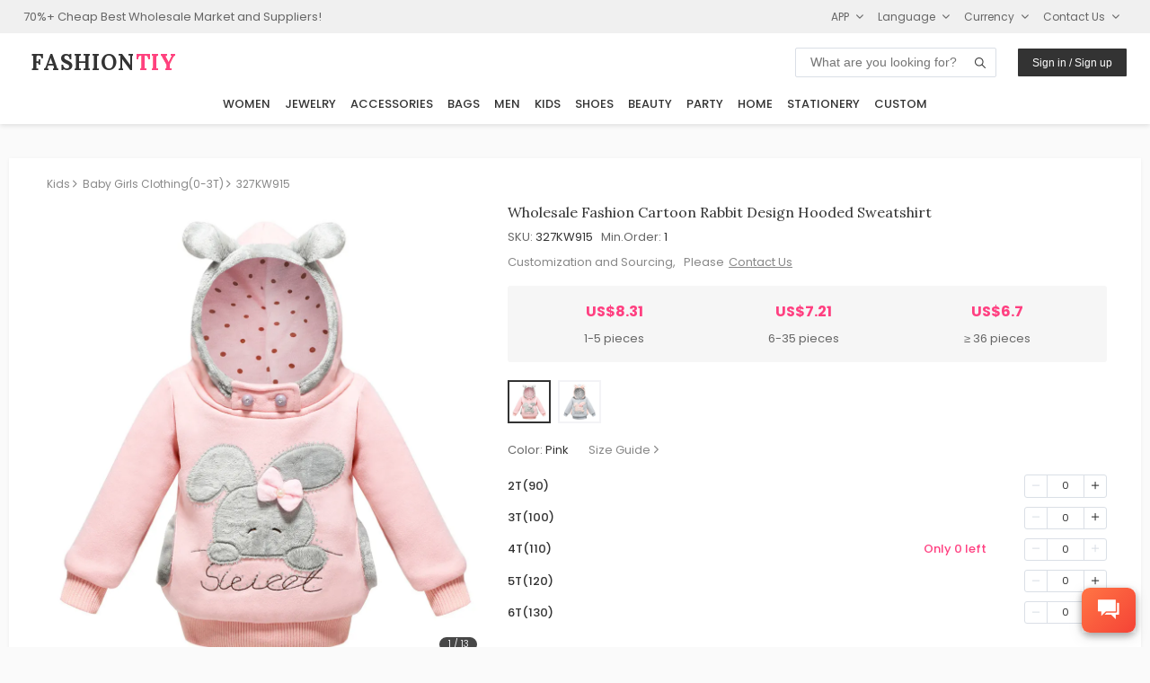

--- FILE ---
content_type: text/css
request_url: https://image.fashiontiy.com/assets/tiy/common/common20260115.css
body_size: 22835
content:
@font-face{font-family:swiper-icons;font-style:normal;font-weight:400;src:url("data:application/font-woff;charset=utf-8;base64, [base64]//wADZ2x5ZgAAAywAAADMAAAD2MHtryVoZWFkAAABbAAAADAAAAA2E2+eoWhoZWEAAAGcAAAAHwAAACQC9gDzaG10eAAAAigAAAAZAAAArgJkABFsb2NhAAAC0AAAAFoAAABaFQAUGG1heHAAAAG8AAAAHwAAACAAcABAbmFtZQAAA/gAAAE5AAACXvFdBwlwb3N0AAAFNAAAAGIAAACE5s74hXjaY2BkYGAAYpf5Hu/j+W2+MnAzMYDAzaX6QjD6/4//Bxj5GA8AuRwMYGkAPywL13jaY2BkYGA88P8Agx4j+/8fQDYfA1AEBWgDAIB2BOoAeNpjYGRgYNBh4GdgYgABEMnIABJzYNADCQAACWgAsQB42mNgYfzCOIGBlYGB0YcxjYGBwR1Kf2WQZGhhYGBiYGVmgAFGBiQQkOaawtDAoMBQxXjg/wEGPcYDDA4wNUA2CCgwsAAAO4EL6gAAeNpj2M0gyAACqxgGNWBkZ2D4/wMA+xkDdgAAAHjaY2BgYGaAYBkGRgYQiAHyGMF8FgYHIM3DwMHABGQrMOgyWDLEM1T9/w8UBfEMgLzE////P/5//f/V/xv+r4eaAAeMbAxwIUYmIMHEgKYAYjUcsDAwsLKxc3BycfPw8jEQA/[base64]/uznmfPFBNODM2K7MTQ45YEAZqGP81AmGGcF3iPqOop0r1SPTaTbVkfUe4HXj97wYE+yNwWYxwWu4v1ugWHgo3S1XdZEVqWM7ET0cfnLGxWfkgR42o2PvWrDMBSFj/IHLaF0zKjRgdiVMwScNRAoWUoH78Y2icB/yIY09An6AH2Bdu/UB+yxopYshQiEvnvu0dURgDt8QeC8PDw7Fpji3fEA4z/PEJ6YOB5hKh4dj3EvXhxPqH/SKUY3rJ7srZ4FZnh1PMAtPhwP6fl2PMJMPDgeQ4rY8YT6Gzao0eAEA409DuggmTnFnOcSCiEiLMgxCiTI6Cq5DZUd3Qmp10vO0LaLTd2cjN4fOumlc7lUYbSQcZFkutRG7g6JKZKy0RmdLY680CDnEJ+UMkpFFe1RN7nxdVpXrC4aTtnaurOnYercZg2YVmLN/d/gczfEimrE/fs/bOuq29Zmn8tloORaXgZgGa78yO9/cnXm2BpaGvq25Dv9S4E9+5SIc9PqupJKhYFSSl47+Qcr1mYNAAAAeNptw0cKwkAAAMDZJA8Q7OUJvkLsPfZ6zFVERPy8qHh2YER+3i/BP83vIBLLySsoKimrqKqpa2hp6+jq6RsYGhmbmJqZSy0sraxtbO3sHRydnEMU4uR6yx7JJXveP7WrDycAAAAAAAH//wACeNpjYGRgYOABYhkgZgJCZgZNBkYGLQZtIJsFLMYAAAw3ALgAeNolizEKgDAQBCchRbC2sFER0YD6qVQiBCv/H9ezGI6Z5XBAw8CBK/m5iQQVauVbXLnOrMZv2oLdKFa8Pjuru2hJzGabmOSLzNMzvutpB3N42mNgZGBg4GKQYzBhYMxJLMlj4GBgAYow/P/PAJJhLM6sSoWKfWCAAwDAjgbRAAB42mNgYGBkAIIbCZo5IPrmUn0hGA0AO8EFTQAA")}:root{--swiper-theme-color:#007aff}.swiper{list-style:none;margin-left:auto;margin-right:auto;overflow:hidden;padding:0;position:relative;z-index:1}.swiper-vertical>.swiper-wrapper{flex-direction:column}.swiper-wrapper{box-sizing:content-box;display:flex;height:100%;position:relative;transition-property:transform;width:100%;z-index:1}.swiper-android .swiper-slide,.swiper-wrapper{transform:translateZ(0)}.swiper-pointer-events{touch-action:pan-y}.swiper-pointer-events.swiper-vertical{touch-action:pan-x}.swiper-slide{flex-shrink:0;height:100%;position:relative;transition-property:transform;width:100%}.swiper-slide-invisible-blank{visibility:hidden}.swiper-autoheight,.swiper-autoheight .swiper-slide{height:auto}.swiper-autoheight .swiper-wrapper{align-items:flex-start;transition-property:transform,height}.swiper-3d,.swiper-3d.swiper-css-mode .swiper-wrapper{perspective:1200px}.swiper-3d .swiper-cube-shadow,.swiper-3d .swiper-slide,.swiper-3d .swiper-slide-shadow,.swiper-3d .swiper-slide-shadow-bottom,.swiper-3d .swiper-slide-shadow-left,.swiper-3d .swiper-slide-shadow-right,.swiper-3d .swiper-slide-shadow-top,.swiper-3d .swiper-wrapper{transform-style:preserve-3d}.swiper-3d .swiper-slide-shadow,.swiper-3d .swiper-slide-shadow-bottom,.swiper-3d .swiper-slide-shadow-left,.swiper-3d .swiper-slide-shadow-right,.swiper-3d .swiper-slide-shadow-top{height:100%;left:0;pointer-events:none;position:absolute;top:0;width:100%;z-index:10}.swiper-3d .swiper-slide-shadow{background:rgba(0,0,0,.15)}.swiper-3d .swiper-slide-shadow-left{background-image:linear-gradient(270deg,rgba(0,0,0,.5),transparent)}.swiper-3d .swiper-slide-shadow-right{background-image:linear-gradient(90deg,rgba(0,0,0,.5),transparent)}.swiper-3d .swiper-slide-shadow-top{background-image:linear-gradient(0deg,rgba(0,0,0,.5),transparent)}.swiper-3d .swiper-slide-shadow-bottom{background-image:linear-gradient(180deg,rgba(0,0,0,.5),transparent)}.swiper-css-mode>.swiper-wrapper{overflow:auto;scrollbar-width:none;-ms-overflow-style:none}.swiper-css-mode>.swiper-wrapper::-webkit-scrollbar{display:none}.swiper-css-mode>.swiper-wrapper>.swiper-slide{scroll-snap-align:start start}.swiper-horizontal.swiper-css-mode>.swiper-wrapper{scroll-snap-type:x mandatory}.swiper-vertical.swiper-css-mode>.swiper-wrapper{scroll-snap-type:y mandatory}.swiper-centered>.swiper-wrapper:before{content:"";flex-shrink:0;order:9999}.swiper-centered.swiper-horizontal>.swiper-wrapper>.swiper-slide:first-child{margin-inline-start:var(--swiper-centered-offset-before)}.swiper-centered.swiper-horizontal>.swiper-wrapper:before{height:100%;min-height:1px;width:var(--swiper-centered-offset-after)}.swiper-centered.swiper-vertical>.swiper-wrapper>.swiper-slide:first-child{margin-block-start:var(--swiper-centered-offset-before)}.swiper-centered.swiper-vertical>.swiper-wrapper:before{height:var(--swiper-centered-offset-after);min-width:1px;width:100%}.swiper-centered>.swiper-wrapper>.swiper-slide{scroll-snap-align:center center}.swiper-virtual.swiper-css-mode .swiper-wrapper:after{content:"";left:0;pointer-events:none;position:absolute;top:0}.swiper-virtual.swiper-css-mode.swiper-horizontal .swiper-wrapper:after{height:1px;width:var(--swiper-virtual-size)}.swiper-virtual.swiper-css-mode.swiper-vertical .swiper-wrapper:after{height:var(--swiper-virtual-size);width:1px}:root{--swiper-navigation-size:44px}.swiper-button-next,.swiper-button-prev{align-items:center;color:var(--swiper-navigation-color,var(--swiper-theme-color));cursor:pointer;display:flex;height:var(--swiper-navigation-size);justify-content:center;margin-top:calc(0px - var(--swiper-navigation-size)/2);position:absolute;top:50%;width:calc(var(--swiper-navigation-size)/44*27);z-index:10}.swiper-button-next.swiper-button-disabled,.swiper-button-prev.swiper-button-disabled{cursor:auto;opacity:.35;pointer-events:none}.swiper-button-next:after,.swiper-button-prev:after{font-family:swiper-icons;font-size:var(--swiper-navigation-size);font-variant:normal;letter-spacing:0;line-height:1;text-transform:none!important;text-transform:none}.swiper-button-prev,.swiper-rtl .swiper-button-next{left:10px;right:auto}.swiper-button-prev:after,.swiper-rtl .swiper-button-next:after{content:"prev"}.swiper-button-next,.swiper-rtl .swiper-button-prev{left:auto;right:10px}.swiper-button-next:after,.swiper-rtl .swiper-button-prev:after{content:"next"}.swiper-button-lock{display:none}.swiper-pagination{position:absolute;text-align:center;transform:translateZ(0);transition:opacity .3s;z-index:10}.swiper-pagination.swiper-pagination-hidden{opacity:0}.swiper-horizontal>.swiper-pagination-bullets,.swiper-pagination-bullets.swiper-pagination-horizontal,.swiper-pagination-custom,.swiper-pagination-fraction{bottom:10px;left:0;width:100%}.swiper-pagination-bullets-dynamic{font-size:0;overflow:hidden}.swiper-pagination-bullets-dynamic .swiper-pagination-bullet{position:relative;transform:scale(.33)}.swiper-pagination-bullets-dynamic .swiper-pagination-bullet-active,.swiper-pagination-bullets-dynamic .swiper-pagination-bullet-active-main{transform:scale(1)}.swiper-pagination-bullets-dynamic .swiper-pagination-bullet-active-prev{transform:scale(.66)}.swiper-pagination-bullets-dynamic .swiper-pagination-bullet-active-prev-prev{transform:scale(.33)}.swiper-pagination-bullets-dynamic .swiper-pagination-bullet-active-next{transform:scale(.66)}.swiper-pagination-bullets-dynamic .swiper-pagination-bullet-active-next-next{transform:scale(.33)}.swiper-pagination-bullet{background:#000;border-radius:50%;display:inline-block;height:8px;opacity:.2;width:8px}button.swiper-pagination-bullet{-webkit-appearance:none;appearance:none;border:none;box-shadow:none;margin:0;padding:0}.swiper-pagination-clickable .swiper-pagination-bullet{cursor:pointer}.swiper-pagination-bullet:only-child{display:none!important}.swiper-pagination-bullet-active{background:var(--swiper-pagination-color,var(--swiper-theme-color));opacity:1}.swiper-pagination-vertical.swiper-pagination-bullets,.swiper-vertical>.swiper-pagination-bullets{right:10px;top:50%;transform:translate3d(0,-50%,0)}.swiper-pagination-vertical.swiper-pagination-bullets .swiper-pagination-bullet,.swiper-vertical>.swiper-pagination-bullets .swiper-pagination-bullet{display:block;margin:6px 0}.swiper-pagination-vertical.swiper-pagination-bullets.swiper-pagination-bullets-dynamic,.swiper-vertical>.swiper-pagination-bullets.swiper-pagination-bullets-dynamic{top:50%;transform:translateY(-50%);width:8px}.swiper-pagination-vertical.swiper-pagination-bullets.swiper-pagination-bullets-dynamic .swiper-pagination-bullet,.swiper-vertical>.swiper-pagination-bullets.swiper-pagination-bullets-dynamic .swiper-pagination-bullet{display:inline-block;transition:transform .2s,top .2s}.swiper-horizontal>.swiper-pagination-bullets .swiper-pagination-bullet,.swiper-pagination-horizontal.swiper-pagination-bullets .swiper-pagination-bullet{margin:0 4px}.swiper-horizontal>.swiper-pagination-bullets.swiper-pagination-bullets-dynamic,.swiper-pagination-horizontal.swiper-pagination-bullets.swiper-pagination-bullets-dynamic{left:50%;transform:translateX(-50%);white-space:nowrap}.swiper-horizontal>.swiper-pagination-bullets.swiper-pagination-bullets-dynamic .swiper-pagination-bullet,.swiper-pagination-horizontal.swiper-pagination-bullets.swiper-pagination-bullets-dynamic .swiper-pagination-bullet{transition:transform .2s,left .2s}.swiper-horizontal.swiper-rtl>.swiper-pagination-bullets-dynamic .swiper-pagination-bullet{transition:transform .2s,right .2s}.swiper-pagination-progressbar{background:rgba(0,0,0,.25);position:absolute}.swiper-pagination-progressbar .swiper-pagination-progressbar-fill{background:var(--swiper-pagination-color,var(--swiper-theme-color));height:100%;left:0;position:absolute;top:0;transform:scale(0);transform-origin:left top;width:100%}.swiper-rtl .swiper-pagination-progressbar .swiper-pagination-progressbar-fill{transform-origin:right top}.swiper-horizontal>.swiper-pagination-progressbar,.swiper-pagination-progressbar.swiper-pagination-horizontal,.swiper-pagination-progressbar.swiper-pagination-vertical.swiper-pagination-progressbar-opposite,.swiper-vertical>.swiper-pagination-progressbar.swiper-pagination-progressbar-opposite{height:4px;left:0;top:0;width:100%}.swiper-horizontal>.swiper-pagination-progressbar.swiper-pagination-progressbar-opposite,.swiper-pagination-progressbar.swiper-pagination-horizontal.swiper-pagination-progressbar-opposite,.swiper-pagination-progressbar.swiper-pagination-vertical,.swiper-vertical>.swiper-pagination-progressbar{height:100%;left:0;top:0;width:4px}.swiper-pagination-lock{display:none}.swiper-scrollbar{background:rgba(0,0,0,.1);border-radius:10px;position:relative;-ms-touch-action:none}.swiper-horizontal>.swiper-scrollbar{bottom:3px;height:5px;left:1%;position:absolute;width:98%;z-index:50}.swiper-vertical>.swiper-scrollbar{height:98%;position:absolute;right:3px;top:1%;width:5px;z-index:50}.swiper-scrollbar-drag{background:rgba(0,0,0,.5);border-radius:10px;height:100%;left:0;position:relative;top:0;width:100%}.swiper-scrollbar-cursor-drag{cursor:move}.swiper-scrollbar-lock{display:none}.swiper-zoom-container{align-items:center;display:flex;height:100%;justify-content:center;text-align:center;width:100%}.swiper-zoom-container>canvas,.swiper-zoom-container>img,.swiper-zoom-container>svg{max-height:100%;max-width:100%;object-fit:contain}.swiper-slide-zoomed{cursor:move}.swiper-lazy-preloader{animation:swiper-preloader-spin 1s linear infinite;border:4px solid var(--swiper-preloader-color,var(--swiper-theme-color));border-radius:50%;border-top:4px solid transparent;box-sizing:border-box;height:42px;left:50%;margin-left:-21px;margin-top:-21px;position:absolute;top:50%;transform-origin:50%;width:42px;z-index:10}.swiper-lazy-preloader-white{--swiper-preloader-color:#fff}.swiper-lazy-preloader-black{--swiper-preloader-color:#000}@keyframes swiper-preloader-spin{to{transform:rotate(1turn)}}.swiper .swiper-notification{left:0;opacity:0;pointer-events:none;position:absolute;top:0;z-index:-1000}.swiper-free-mode>.swiper-wrapper{margin:0 auto;transition-timing-function:ease-out}.swiper-grid>.swiper-wrapper{flex-wrap:wrap}.swiper-grid-column>.swiper-wrapper{flex-direction:column;flex-wrap:wrap}.swiper-fade.swiper-free-mode .swiper-slide{transition-timing-function:ease-out}.swiper-fade .swiper-slide{pointer-events:none;transition-property:opacity}.swiper-fade .swiper-slide .swiper-slide{pointer-events:none}.swiper-fade .swiper-slide-active,.swiper-fade .swiper-slide-active .swiper-slide-active{pointer-events:auto}.swiper-cube{overflow:visible}.swiper-cube .swiper-slide{-webkit-backface-visibility:hidden;backface-visibility:hidden;height:100%;pointer-events:none;transform-origin:0 0;visibility:hidden;width:100%;z-index:1}.swiper-cube .swiper-slide .swiper-slide{pointer-events:none}.swiper-cube.swiper-rtl .swiper-slide{transform-origin:100% 0}.swiper-cube .swiper-slide-active,.swiper-cube .swiper-slide-active .swiper-slide-active{pointer-events:auto}.swiper-cube .swiper-slide-active,.swiper-cube .swiper-slide-next,.swiper-cube .swiper-slide-next+.swiper-slide,.swiper-cube .swiper-slide-prev{pointer-events:auto;visibility:visible}.swiper-cube .swiper-slide-shadow-bottom,.swiper-cube .swiper-slide-shadow-left,.swiper-cube .swiper-slide-shadow-right,.swiper-cube .swiper-slide-shadow-top{-webkit-backface-visibility:hidden;backface-visibility:hidden;z-index:0}.swiper-cube .swiper-cube-shadow{bottom:0;height:100%;left:0;opacity:.6;position:absolute;width:100%;z-index:0}.swiper-cube .swiper-cube-shadow:before{background:#000;bottom:0;content:"";filter:blur(50px);left:0;position:absolute;right:0;top:0}.swiper-flip{overflow:visible}.swiper-flip .swiper-slide{-webkit-backface-visibility:hidden;backface-visibility:hidden;pointer-events:none;z-index:1}.swiper-flip .swiper-slide .swiper-slide{pointer-events:none}.swiper-flip .swiper-slide-active,.swiper-flip .swiper-slide-active .swiper-slide-active{pointer-events:auto}.swiper-flip .swiper-slide-shadow-bottom,.swiper-flip .swiper-slide-shadow-left,.swiper-flip .swiper-slide-shadow-right,.swiper-flip .swiper-slide-shadow-top{-webkit-backface-visibility:hidden;backface-visibility:hidden;z-index:0}.swiper-creative .swiper-slide{-webkit-backface-visibility:hidden;backface-visibility:hidden;overflow:hidden;transition-property:transform,opacity,height}.swiper-cards{overflow:visible}.swiper-cards .swiper-slide{-webkit-backface-visibility:hidden;backface-visibility:hidden;overflow:hidden;transform-origin:center bottom}.hidden_search{display:none!important}.hidden_search_header_left{flex-grow:12;padding-left:16.66666667%;text-align:center}.translate_body .header_search{visibility:hidden!important}#header{width:100vw}.b-header-navbar{background:#fff;box-shadow:0 2px 5px rgba(0,0,0,.1);display:flex;flex-direction:column;left:0;position:fixed;top:0;transform-origin:top;transition:transform .4s cubic-bezier(.4,0,.2,1),opacity .3s ease,box-shadow .3s ease;width:100%;z-index:1000}.b-header-navbar.header-hidden{box-shadow:none;opacity:0;transform:translateY(-100%) translateZ(0)}.b-header-top{align-items:center;display:flex;justify-content:space-between;padding:1rem 2%;width:100%}@media (max-width:769px){.b-header-top{padding:.25rem 2%}}.b-header-logo{color:#333;flex-grow:1;font-size:1rem;font-weight:700;letter-spacing:1px;text-align:left;text-align:start}.b-header-nav-links{align-items:center;display:flex;gap:1.5rem}.b-header-nav-links a{color:#333;text-decoration:none}.b-header-nav-links a:hover{color:#000}.b-header-usercenter{font-weight:400;padding:.5rem}.b-header-usercenter a,.b-header-usercenter p{display:inline-block;font-size:.8rem!important;padding:.5rem 1.5rem!important;width:100%}.b-hm{margin:1rem 0}.b-hm a{color:#333!important;padding:12px 16px}.b-hm-item{display:inline-block;padding:12px 6px;width:100%}.b-hm-item-name{font-size:1rem;font-weight:700;padding:12px 16px}.b-hm-item:hover{background:#f3f3f6}.b-hm-category-1{align-items:center;display:flex;font-size:.85rem;font-weight:600;margin:.5rem 0;padding:12px 6px;text-transform:uppercase}.b-hm-category-1 a{color:#333}.b-hm-category-1 i{color:#999;font-size:12px;padding:0 .5rem}.b-hm-category-1:hover{background:#f3f3f6}.b-hm-category-2{align-items:center;color:#333!important;display:flex;flex-direction:column;padding:.5rem;text-align:center;width:100%}.b-hm-category-2 .category2_title{word-wrap:break-word;display:-webkit-box;overflow:hidden;overflow-wrap:break-word;text-overflow:ellipsis;-webkit-box-orient:vertical;-webkit-line-clamp:2;font-size:11px;text-align:center;width:100%}.b-hm-category-2:hover{background:#f3f3f6}.b-header-dropdown{display:inline-block;position:relative}.b-header-dropdown-content{background-color:#f9f9f9;box-shadow:0 8px 16px rgba(0,0,0,.2);display:none;font-size:.85rem;min-width:200px;position:absolute;z-index:1}.b-header-dropdown-content a{color:#000;display:block;padding:12px 24px;text-decoration:none}.b-header-dropdown-content a:hover{background-color:#f1f1f1}.b-header-dropdown:hover .b-header-dropdown-content{display:block}.bhm-hamburger,.bhm-search{display:none}@media (max-width:768px){.b-header-logo{flex:1;text-align:center}.bhm-hamburger,.bhm-search{cursor:pointer;display:flex;flex-direction:column;font-size:1.5rem;padding:.25rem .75rem}.b-header-nav-links{background:#fff;box-shadow:0 2px 5px rgba(0,0,0,.1);display:none;flex-direction:column;gap:0;left:0;padding:1rem 0;position:absolute;top:100%;width:100%}.b-header-nav-links a{border-bottom:1px solid #f1f1f1;padding:12px 24px}.b-header-dropdown-content{box-shadow:none;position:static}.b-header-dropdown:hover .b-header-dropdown-content{display:none}}.b-header-category{min-height:2rem;text-align:center}.b-header-category-item{display:inline-block;font-weight:500;padding:.25rem .5rem .75rem!important;text-decoration:none;text-transform:uppercase;transition:color .3s ease}.b-header-category-item a{color:#333}.b-header-category-item a:hover{color:#000}.b-header-category .widgets-tabs-arrow{top:36%!important}.b-header-category{position:relative}.b-hc-overlay{background-color:#fff;border-top:1px solid #f3f3f6;box-shadow:0 8px 12px rgba(0,0,0,.1);left:0;opacity:0;pointer-events:none;position:absolute;top:100%;transition:all .3s ease;visibility:hidden;width:100%;z-index:999}.b-hc-overlay.show{opacity:1;pointer-events:auto;visibility:visible}.b-hc-overlay-categories{display:flex;flex-wrap:wrap;max-height:75vh;min-height:60vh;overflow:auto;padding:.5rem 5% 1.5rem}.b-hc-overlay-categories-inner{display:flex;flex-direction:column;padding-left:.35rem;padding-right:.35rem}.b-hc-overlay-categories-h{align-items:flex-start;flex-direction:row;justify-content:center}.b-hc-overlay-categories-v{align-content:center;align-items:flex-start;flex-direction:column;justify-content:flex-start}.b-hc-overlay-categories a{cursor:pointer;min-width:160px;text-align:left;text-align:start;text-decoration:none;text-decoration:solid;vertical-align:top}.b-hc-overlay-categories a:hover{text-decoration:underline}.b-hc-overlay-categories-2{color:#333;font-size:.8rem;font-weight:500;padding-top:.75rem;text-transform:uppercase}.b-hc-overlay-categories-3{color:#666;font-size:12px;padding-top:.5rem}.b-header-search{margin:0 1.5rem;min-width:14rem;position:relative}.b-header-search input{border:1px solid #dadfe6;border-radius:2px;font-size:.85rem;outline:none;padding:.5rem 2rem .5rem 1rem;transition:all .3s ease;width:100%}.rtl_app .b-header-search input{padding:.5rem 1rem .5rem 2rem}.b-header-search input:focus{border-color:#d0d0d0;box-shadow:0 0 0 1px #f5f5f5}.b-header-search i{cursor:pointer;font-size:1rem;padding:0 .75rem;position:absolute;right:0;top:50%;transform:translateY(-50%)}.rtl_app .b-header-search i{left:0;right:auto}@media (max-width:768px){.b-header-top{position:relative;z-index:1000}.b-header-logo{text-align:center}.b-header-search{background:#fff;box-shadow:0 5px 10px rgba(0,0,0,.1);box-sizing:border-box;left:0;margin:0;padding:.75rem 3%;position:absolute;top:99%;width:100%;z-index:1001}.b-header-search input{font-size:.95rem;padding:.5rem 1rem}.b-header-search i{display:none}.b-header-search input{box-sizing:border-box}}.tiy-header-top{align-items:center;background:#f0f0f0;color:#666;display:flex;justify-content:space-between;padding:.1rem 2%;width:100%}@media (max-width:768px){.tiy-header-top{justify-content:end}}.tiy-header-logo{display:inline-block;padding:0 1%}@media (max-width:768px){.tiy-header-logo{display:block}}.tiy-header-logo .tiy-header-site-name{color:#333;font-family:Lora,Open Sans,Arial,sans-serif;font-size:1.5rem}.tiy-header-logo .tiy-header-site-name span{background:linear-gradient(135deg,#ff7043 10%,#f44336);background-clip:inherit;-webkit-background-clip:text;color:#ff4081!important}.tiy-header-logo .tiy-header-site-name:hover{text-shadow:0 2px 8px rgba(244,67,54,.15);transform:scale(1.01)}.tiy-header-logo .tiy-header-site-name:hover span{background-position:100%}@media (max-width:768px){.mobile_hide{display:none!important}}.only_show_mobile{display:none!important}@media (max-width:768px){.only_show_mobile{display:block!important}.mobile_flex_column,.mobile_show_flex{display:flex!important}.mobile_flex_column{flex-direction:column}.mobile_center{align-items:center;justify-content:center;text-align:center}.mobile_right{align-items:flex-end;justify-content:flex-end;text-align:right}}@font-face{font-display:fallback;font-family:Lora;font-style:normal;font-weight:400;src:url(https://fonts.gstatic.com/s/lora/v37/0QIvMX1D_JOuMwf7I_FMl_GW8g.woff2) format("woff2");unicode-range:u+0460-052f,u+1c80-1c8a,u+20b4,u+2de0-2dff,u+a640-a69f,u+fe2e-fe2f}@font-face{font-display:fallback;font-family:Lora;font-style:normal;font-weight:400;src:url(https://fonts.gstatic.com/s/lora/v37/0QIvMX1D_JOuMw77I_FMl_GW8g.woff2) format("woff2");unicode-range:u+0301,u+0400-045f,u+0490-0491,u+04b0-04b1,u+2116}@font-face{font-display:fallback;font-family:Lora;font-style:normal;font-weight:400;src:url(https://fonts.gstatic.com/s/lora/v37/0QIvMX1D_JOuM3b7I_FMl_GW8g.woff2) format("woff2");unicode-range:u+0302-0303,u+0305,u+0307-0308,u+0310,u+0312,u+0315,u+031a,u+0326-0327,u+032c,u+032f-0330,u+0332-0333,u+0338,u+033a,u+0346,u+034d,u+0391-03a1,u+03a3-03a9,u+03b1-03c9,u+03d1,u+03d5-03d6,u+03f0-03f1,u+03f4-03f5,u+2016-2017,u+2034-2038,u+203c,u+2040,u+2043,u+2047,u+2050,u+2057,u+205f,u+2070-2071,u+2074-208e,u+2090-209c,u+20d0-20dc,u+20e1,u+20e5-20ef,u+2100-2112,u+2114-2115,u+2117-2121,u+2123-214f,u+2190,u+2192,u+2194-21ae,u+21b0-21e5,u+21f1-21f2,u+21f4-2211,u+2213-2214,u+2216-22ff,u+2308-230b,u+2310,u+2319,u+231c-2321,u+2336-237a,u+237c,u+2395,u+239b-23b7,u+23d0,u+23dc-23e1,u+2474-2475,u+25af,u+25b3,u+25b7,u+25bd,u+25c1,u+25ca,u+25cc,u+25fb,u+266d-266f,u+27c0-27ff,u+2900-2aff,u+2b0e-2b11,u+2b30-2b4c,u+2bfe,u+3030,u+ff5b,u+ff5d,u+1d400-1d7ff,u+1ee??}@font-face{font-display:fallback;font-family:Lora;font-style:normal;font-weight:400;src:url(https://fonts.gstatic.com/s/lora/v37/0QIvMX1D_JOuM2T7I_FMl_GW8g.woff2) format("woff2");unicode-range:u+0001-000c,u+000e-001f,u+007f-009f,u+20dd-20e0,u+20e2-20e4,u+2150-218f,u+2190,u+2192,u+2194-2199,u+21af,u+21e6-21f0,u+21f3,u+2218-2219,u+2299,u+22c4-22c6,u+2300-243f,u+2440-244a,u+2460-24ff,u+25a0-27bf,u+28??,u+2921-2922,u+2981,u+29bf,u+29eb,u+2b??,u+4dc0-4dff,u+fff9-fffb,u+10140-1018e,u+10190-1019c,u+101a0,u+101d0-101fd,u+102e0-102fb,u+10e60-10e7e,u+1d2c0-1d2d3,u+1d2e0-1d37f,u+1f0??,u+1f100-1f1ad,u+1f1e6-1f1ff,u+1f30d-1f30f,u+1f315,u+1f31c,u+1f31e,u+1f320-1f32c,u+1f336,u+1f378,u+1f37d,u+1f382,u+1f393-1f39f,u+1f3a7-1f3a8,u+1f3ac-1f3af,u+1f3c2,u+1f3c4-1f3c6,u+1f3ca-1f3ce,u+1f3d4-1f3e0,u+1f3ed,u+1f3f1-1f3f3,u+1f3f5-1f3f7,u+1f408,u+1f415,u+1f41f,u+1f426,u+1f43f,u+1f441-1f442,u+1f444,u+1f446-1f449,u+1f44c-1f44e,u+1f453,u+1f46a,u+1f47d,u+1f4a3,u+1f4b0,u+1f4b3,u+1f4b9,u+1f4bb,u+1f4bf,u+1f4c8-1f4cb,u+1f4d6,u+1f4da,u+1f4df,u+1f4e3-1f4e6,u+1f4ea-1f4ed,u+1f4f7,u+1f4f9-1f4fb,u+1f4fd-1f4fe,u+1f503,u+1f507-1f50b,u+1f50d,u+1f512-1f513,u+1f53e-1f54a,u+1f54f-1f5fa,u+1f610,u+1f650-1f67f,u+1f687,u+1f68d,u+1f691,u+1f694,u+1f698,u+1f6ad,u+1f6b2,u+1f6b9-1f6ba,u+1f6bc,u+1f6c6-1f6cf,u+1f6d3-1f6d7,u+1f6e0-1f6ea,u+1f6f0-1f6f3,u+1f6f7-1f6fc,u+1f7??,u+1f800-1f80b,u+1f810-1f847,u+1f850-1f859,u+1f860-1f887,u+1f890-1f8ad,u+1f8b0-1f8bb,u+1f8c0-1f8c1,u+1f900-1f90b,u+1f93b,u+1f946,u+1f984,u+1f996,u+1f9e9,u+1fa00-1fa6f,u+1fa70-1fa7c,u+1fa80-1fa89,u+1fa8f-1fac6,u+1face-1fadc,u+1fadf-1fae9,u+1faf0-1faf8,u+1fb??}@font-face{font-display:fallback;font-family:Lora;font-style:normal;font-weight:400;src:url(https://fonts.gstatic.com/s/lora/v37/0QIvMX1D_JOuMwX7I_FMl_GW8g.woff2) format("woff2");unicode-range:u+0102-0103,u+0110-0111,u+0128-0129,u+0168-0169,u+01a0-01a1,u+01af-01b0,u+0300-0301,u+0303-0304,u+0308-0309,u+0323,u+0329,u+1ea0-1ef9,u+20ab}@font-face{font-display:fallback;font-family:Lora;font-style:normal;font-weight:400;src:url(https://fonts.gstatic.com/s/lora/v37/0QIvMX1D_JOuMwT7I_FMl_GW8g.woff2) format("woff2");unicode-range:u+0100-02ba,u+02bd-02c5,u+02c7-02cc,u+02ce-02d7,u+02dd-02ff,u+0304,u+0308,u+0329,u+1d00-1dbf,u+1e00-1e9f,u+1ef2-1eff,u+2020,u+20a0-20ab,u+20ad-20c0,u+2113,u+2c60-2c7f,u+a720-a7ff}@font-face{font-display:fallback;font-family:Lora;font-style:normal;font-weight:400;src:url(https://fonts.gstatic.com/s/lora/v37/0QIvMX1D_JOuMwr7I_FMl_E.woff2) format("woff2");unicode-range:u+00??,u+0131,u+0152-0153,u+02bb-02bc,u+02c6,u+02da,u+02dc,u+0304,u+0308,u+0329,u+2000-206f,u+20ac,u+2122,u+2191,u+2193,u+2212,u+2215,u+feff,u+fffd}@font-face{font-display:fallback;font-family:Lora;font-style:normal;font-weight:500;src:url(https://fonts.gstatic.com/s/lora/v37/0QIvMX1D_JOuMwf7I_FMl_GW8g.woff2) format("woff2");unicode-range:u+0460-052f,u+1c80-1c8a,u+20b4,u+2de0-2dff,u+a640-a69f,u+fe2e-fe2f}@font-face{font-display:fallback;font-family:Lora;font-style:normal;font-weight:500;src:url(https://fonts.gstatic.com/s/lora/v37/0QIvMX1D_JOuMw77I_FMl_GW8g.woff2) format("woff2");unicode-range:u+0301,u+0400-045f,u+0490-0491,u+04b0-04b1,u+2116}@font-face{font-display:fallback;font-family:Lora;font-style:normal;font-weight:500;src:url(https://fonts.gstatic.com/s/lora/v37/0QIvMX1D_JOuM3b7I_FMl_GW8g.woff2) format("woff2");unicode-range:u+0302-0303,u+0305,u+0307-0308,u+0310,u+0312,u+0315,u+031a,u+0326-0327,u+032c,u+032f-0330,u+0332-0333,u+0338,u+033a,u+0346,u+034d,u+0391-03a1,u+03a3-03a9,u+03b1-03c9,u+03d1,u+03d5-03d6,u+03f0-03f1,u+03f4-03f5,u+2016-2017,u+2034-2038,u+203c,u+2040,u+2043,u+2047,u+2050,u+2057,u+205f,u+2070-2071,u+2074-208e,u+2090-209c,u+20d0-20dc,u+20e1,u+20e5-20ef,u+2100-2112,u+2114-2115,u+2117-2121,u+2123-214f,u+2190,u+2192,u+2194-21ae,u+21b0-21e5,u+21f1-21f2,u+21f4-2211,u+2213-2214,u+2216-22ff,u+2308-230b,u+2310,u+2319,u+231c-2321,u+2336-237a,u+237c,u+2395,u+239b-23b7,u+23d0,u+23dc-23e1,u+2474-2475,u+25af,u+25b3,u+25b7,u+25bd,u+25c1,u+25ca,u+25cc,u+25fb,u+266d-266f,u+27c0-27ff,u+2900-2aff,u+2b0e-2b11,u+2b30-2b4c,u+2bfe,u+3030,u+ff5b,u+ff5d,u+1d400-1d7ff,u+1ee??}@font-face{font-display:fallback;font-family:Lora;font-style:normal;font-weight:500;src:url(https://fonts.gstatic.com/s/lora/v37/0QIvMX1D_JOuM2T7I_FMl_GW8g.woff2) format("woff2");unicode-range:u+0001-000c,u+000e-001f,u+007f-009f,u+20dd-20e0,u+20e2-20e4,u+2150-218f,u+2190,u+2192,u+2194-2199,u+21af,u+21e6-21f0,u+21f3,u+2218-2219,u+2299,u+22c4-22c6,u+2300-243f,u+2440-244a,u+2460-24ff,u+25a0-27bf,u+28??,u+2921-2922,u+2981,u+29bf,u+29eb,u+2b??,u+4dc0-4dff,u+fff9-fffb,u+10140-1018e,u+10190-1019c,u+101a0,u+101d0-101fd,u+102e0-102fb,u+10e60-10e7e,u+1d2c0-1d2d3,u+1d2e0-1d37f,u+1f0??,u+1f100-1f1ad,u+1f1e6-1f1ff,u+1f30d-1f30f,u+1f315,u+1f31c,u+1f31e,u+1f320-1f32c,u+1f336,u+1f378,u+1f37d,u+1f382,u+1f393-1f39f,u+1f3a7-1f3a8,u+1f3ac-1f3af,u+1f3c2,u+1f3c4-1f3c6,u+1f3ca-1f3ce,u+1f3d4-1f3e0,u+1f3ed,u+1f3f1-1f3f3,u+1f3f5-1f3f7,u+1f408,u+1f415,u+1f41f,u+1f426,u+1f43f,u+1f441-1f442,u+1f444,u+1f446-1f449,u+1f44c-1f44e,u+1f453,u+1f46a,u+1f47d,u+1f4a3,u+1f4b0,u+1f4b3,u+1f4b9,u+1f4bb,u+1f4bf,u+1f4c8-1f4cb,u+1f4d6,u+1f4da,u+1f4df,u+1f4e3-1f4e6,u+1f4ea-1f4ed,u+1f4f7,u+1f4f9-1f4fb,u+1f4fd-1f4fe,u+1f503,u+1f507-1f50b,u+1f50d,u+1f512-1f513,u+1f53e-1f54a,u+1f54f-1f5fa,u+1f610,u+1f650-1f67f,u+1f687,u+1f68d,u+1f691,u+1f694,u+1f698,u+1f6ad,u+1f6b2,u+1f6b9-1f6ba,u+1f6bc,u+1f6c6-1f6cf,u+1f6d3-1f6d7,u+1f6e0-1f6ea,u+1f6f0-1f6f3,u+1f6f7-1f6fc,u+1f7??,u+1f800-1f80b,u+1f810-1f847,u+1f850-1f859,u+1f860-1f887,u+1f890-1f8ad,u+1f8b0-1f8bb,u+1f8c0-1f8c1,u+1f900-1f90b,u+1f93b,u+1f946,u+1f984,u+1f996,u+1f9e9,u+1fa00-1fa6f,u+1fa70-1fa7c,u+1fa80-1fa89,u+1fa8f-1fac6,u+1face-1fadc,u+1fadf-1fae9,u+1faf0-1faf8,u+1fb??}@font-face{font-display:fallback;font-family:Lora;font-style:normal;font-weight:500;src:url(https://fonts.gstatic.com/s/lora/v37/0QIvMX1D_JOuMwX7I_FMl_GW8g.woff2) format("woff2");unicode-range:u+0102-0103,u+0110-0111,u+0128-0129,u+0168-0169,u+01a0-01a1,u+01af-01b0,u+0300-0301,u+0303-0304,u+0308-0309,u+0323,u+0329,u+1ea0-1ef9,u+20ab}@font-face{font-display:fallback;font-family:Lora;font-style:normal;font-weight:500;src:url(https://fonts.gstatic.com/s/lora/v37/0QIvMX1D_JOuMwT7I_FMl_GW8g.woff2) format("woff2");unicode-range:u+0100-02ba,u+02bd-02c5,u+02c7-02cc,u+02ce-02d7,u+02dd-02ff,u+0304,u+0308,u+0329,u+1d00-1dbf,u+1e00-1e9f,u+1ef2-1eff,u+2020,u+20a0-20ab,u+20ad-20c0,u+2113,u+2c60-2c7f,u+a720-a7ff}@font-face{font-display:fallback;font-family:Lora;font-style:normal;font-weight:500;src:url(https://fonts.gstatic.com/s/lora/v37/0QIvMX1D_JOuMwr7I_FMl_E.woff2) format("woff2");unicode-range:u+00??,u+0131,u+0152-0153,u+02bb-02bc,u+02c6,u+02da,u+02dc,u+0304,u+0308,u+0329,u+2000-206f,u+20ac,u+2122,u+2191,u+2193,u+2212,u+2215,u+feff,u+fffd}@font-face{font-display:fallback;font-family:Lora;font-style:normal;font-weight:700;src:url(https://fonts.gstatic.com/s/lora/v37/0QIvMX1D_JOuMwf7I_FMl_GW8g.woff2) format("woff2");unicode-range:u+0460-052f,u+1c80-1c8a,u+20b4,u+2de0-2dff,u+a640-a69f,u+fe2e-fe2f}@font-face{font-display:fallback;font-family:Lora;font-style:normal;font-weight:700;src:url(https://fonts.gstatic.com/s/lora/v37/0QIvMX1D_JOuMw77I_FMl_GW8g.woff2) format("woff2");unicode-range:u+0301,u+0400-045f,u+0490-0491,u+04b0-04b1,u+2116}@font-face{font-display:fallback;font-family:Lora;font-style:normal;font-weight:700;src:url(https://fonts.gstatic.com/s/lora/v37/0QIvMX1D_JOuM3b7I_FMl_GW8g.woff2) format("woff2");unicode-range:u+0302-0303,u+0305,u+0307-0308,u+0310,u+0312,u+0315,u+031a,u+0326-0327,u+032c,u+032f-0330,u+0332-0333,u+0338,u+033a,u+0346,u+034d,u+0391-03a1,u+03a3-03a9,u+03b1-03c9,u+03d1,u+03d5-03d6,u+03f0-03f1,u+03f4-03f5,u+2016-2017,u+2034-2038,u+203c,u+2040,u+2043,u+2047,u+2050,u+2057,u+205f,u+2070-2071,u+2074-208e,u+2090-209c,u+20d0-20dc,u+20e1,u+20e5-20ef,u+2100-2112,u+2114-2115,u+2117-2121,u+2123-214f,u+2190,u+2192,u+2194-21ae,u+21b0-21e5,u+21f1-21f2,u+21f4-2211,u+2213-2214,u+2216-22ff,u+2308-230b,u+2310,u+2319,u+231c-2321,u+2336-237a,u+237c,u+2395,u+239b-23b7,u+23d0,u+23dc-23e1,u+2474-2475,u+25af,u+25b3,u+25b7,u+25bd,u+25c1,u+25ca,u+25cc,u+25fb,u+266d-266f,u+27c0-27ff,u+2900-2aff,u+2b0e-2b11,u+2b30-2b4c,u+2bfe,u+3030,u+ff5b,u+ff5d,u+1d400-1d7ff,u+1ee??}@font-face{font-display:fallback;font-family:Lora;font-style:normal;font-weight:700;src:url(https://fonts.gstatic.com/s/lora/v37/0QIvMX1D_JOuM2T7I_FMl_GW8g.woff2) format("woff2");unicode-range:u+0001-000c,u+000e-001f,u+007f-009f,u+20dd-20e0,u+20e2-20e4,u+2150-218f,u+2190,u+2192,u+2194-2199,u+21af,u+21e6-21f0,u+21f3,u+2218-2219,u+2299,u+22c4-22c6,u+2300-243f,u+2440-244a,u+2460-24ff,u+25a0-27bf,u+28??,u+2921-2922,u+2981,u+29bf,u+29eb,u+2b??,u+4dc0-4dff,u+fff9-fffb,u+10140-1018e,u+10190-1019c,u+101a0,u+101d0-101fd,u+102e0-102fb,u+10e60-10e7e,u+1d2c0-1d2d3,u+1d2e0-1d37f,u+1f0??,u+1f100-1f1ad,u+1f1e6-1f1ff,u+1f30d-1f30f,u+1f315,u+1f31c,u+1f31e,u+1f320-1f32c,u+1f336,u+1f378,u+1f37d,u+1f382,u+1f393-1f39f,u+1f3a7-1f3a8,u+1f3ac-1f3af,u+1f3c2,u+1f3c4-1f3c6,u+1f3ca-1f3ce,u+1f3d4-1f3e0,u+1f3ed,u+1f3f1-1f3f3,u+1f3f5-1f3f7,u+1f408,u+1f415,u+1f41f,u+1f426,u+1f43f,u+1f441-1f442,u+1f444,u+1f446-1f449,u+1f44c-1f44e,u+1f453,u+1f46a,u+1f47d,u+1f4a3,u+1f4b0,u+1f4b3,u+1f4b9,u+1f4bb,u+1f4bf,u+1f4c8-1f4cb,u+1f4d6,u+1f4da,u+1f4df,u+1f4e3-1f4e6,u+1f4ea-1f4ed,u+1f4f7,u+1f4f9-1f4fb,u+1f4fd-1f4fe,u+1f503,u+1f507-1f50b,u+1f50d,u+1f512-1f513,u+1f53e-1f54a,u+1f54f-1f5fa,u+1f610,u+1f650-1f67f,u+1f687,u+1f68d,u+1f691,u+1f694,u+1f698,u+1f6ad,u+1f6b2,u+1f6b9-1f6ba,u+1f6bc,u+1f6c6-1f6cf,u+1f6d3-1f6d7,u+1f6e0-1f6ea,u+1f6f0-1f6f3,u+1f6f7-1f6fc,u+1f7??,u+1f800-1f80b,u+1f810-1f847,u+1f850-1f859,u+1f860-1f887,u+1f890-1f8ad,u+1f8b0-1f8bb,u+1f8c0-1f8c1,u+1f900-1f90b,u+1f93b,u+1f946,u+1f984,u+1f996,u+1f9e9,u+1fa00-1fa6f,u+1fa70-1fa7c,u+1fa80-1fa89,u+1fa8f-1fac6,u+1face-1fadc,u+1fadf-1fae9,u+1faf0-1faf8,u+1fb??}@font-face{font-display:fallback;font-family:Lora;font-style:normal;font-weight:700;src:url(https://fonts.gstatic.com/s/lora/v37/0QIvMX1D_JOuMwX7I_FMl_GW8g.woff2) format("woff2");unicode-range:u+0102-0103,u+0110-0111,u+0128-0129,u+0168-0169,u+01a0-01a1,u+01af-01b0,u+0300-0301,u+0303-0304,u+0308-0309,u+0323,u+0329,u+1ea0-1ef9,u+20ab}@font-face{font-display:fallback;font-family:Lora;font-style:normal;font-weight:700;src:url(https://fonts.gstatic.com/s/lora/v37/0QIvMX1D_JOuMwT7I_FMl_GW8g.woff2) format("woff2");unicode-range:u+0100-02ba,u+02bd-02c5,u+02c7-02cc,u+02ce-02d7,u+02dd-02ff,u+0304,u+0308,u+0329,u+1d00-1dbf,u+1e00-1e9f,u+1ef2-1eff,u+2020,u+20a0-20ab,u+20ad-20c0,u+2113,u+2c60-2c7f,u+a720-a7ff}@font-face{font-display:fallback;font-family:Lora;font-style:normal;font-weight:700;src:url(https://fonts.gstatic.com/s/lora/v37/0QIvMX1D_JOuMwr7I_FMl_E.woff2) format("woff2");unicode-range:u+00??,u+0131,u+0152-0153,u+02bb-02bc,u+02c6,u+02da,u+02dc,u+0304,u+0308,u+0329,u+2000-206f,u+20ac,u+2122,u+2191,u+2193,u+2212,u+2215,u+feff,u+fffd}@font-face{font-display:fallback;font-family:Poppins;font-style:normal;font-weight:300;src:url(https://fonts.gstatic.com/s/poppins/v24/pxiByp8kv8JHgFVrLDz8Z11lFd2JQEl8qw.woff2) format("woff2");unicode-range:u+0900-097f,u+1cd0-1cf9,u+200c-200d,u+20a8,u+20b9,u+20f0,u+25cc,u+a830-a839,u+a8e0-a8ff,u+11b00-11b09}@font-face{font-display:fallback;font-family:Poppins;font-style:normal;font-weight:300;src:url(https://fonts.gstatic.com/s/poppins/v24/pxiByp8kv8JHgFVrLDz8Z1JlFd2JQEl8qw.woff2) format("woff2");unicode-range:u+0100-02ba,u+02bd-02c5,u+02c7-02cc,u+02ce-02d7,u+02dd-02ff,u+0304,u+0308,u+0329,u+1d00-1dbf,u+1e00-1e9f,u+1ef2-1eff,u+2020,u+20a0-20ab,u+20ad-20c0,u+2113,u+2c60-2c7f,u+a720-a7ff}@font-face{font-display:fallback;font-family:Poppins;font-style:normal;font-weight:300;src:url(https://fonts.gstatic.com/s/poppins/v24/pxiByp8kv8JHgFVrLDz8Z1xlFd2JQEk.woff2) format("woff2");unicode-range:u+00??,u+0131,u+0152-0153,u+02bb-02bc,u+02c6,u+02da,u+02dc,u+0304,u+0308,u+0329,u+2000-206f,u+20ac,u+2122,u+2191,u+2193,u+2212,u+2215,u+feff,u+fffd}@font-face{font-display:fallback;font-family:Poppins;font-style:normal;font-weight:400;src:url(https://fonts.gstatic.com/s/poppins/v24/pxiEyp8kv8JHgFVrJJbecnFHGPezSQ.woff2) format("woff2");unicode-range:u+0900-097f,u+1cd0-1cf9,u+200c-200d,u+20a8,u+20b9,u+20f0,u+25cc,u+a830-a839,u+a8e0-a8ff,u+11b00-11b09}@font-face{font-display:fallback;font-family:Poppins;font-style:normal;font-weight:400;src:url(https://fonts.gstatic.com/s/poppins/v24/pxiEyp8kv8JHgFVrJJnecnFHGPezSQ.woff2) format("woff2");unicode-range:u+0100-02ba,u+02bd-02c5,u+02c7-02cc,u+02ce-02d7,u+02dd-02ff,u+0304,u+0308,u+0329,u+1d00-1dbf,u+1e00-1e9f,u+1ef2-1eff,u+2020,u+20a0-20ab,u+20ad-20c0,u+2113,u+2c60-2c7f,u+a720-a7ff}@font-face{font-display:fallback;font-family:Poppins;font-style:normal;font-weight:400;src:url(https://fonts.gstatic.com/s/poppins/v24/pxiEyp8kv8JHgFVrJJfecnFHGPc.woff2) format("woff2");unicode-range:u+00??,u+0131,u+0152-0153,u+02bb-02bc,u+02c6,u+02da,u+02dc,u+0304,u+0308,u+0329,u+2000-206f,u+20ac,u+2122,u+2191,u+2193,u+2212,u+2215,u+feff,u+fffd}@font-face{font-display:fallback;font-family:Poppins;font-style:normal;font-weight:500;src:url(https://fonts.gstatic.com/s/poppins/v24/pxiByp8kv8JHgFVrLGT9Z11lFd2JQEl8qw.woff2) format("woff2");unicode-range:u+0900-097f,u+1cd0-1cf9,u+200c-200d,u+20a8,u+20b9,u+20f0,u+25cc,u+a830-a839,u+a8e0-a8ff,u+11b00-11b09}@font-face{font-display:fallback;font-family:Poppins;font-style:normal;font-weight:500;src:url(https://fonts.gstatic.com/s/poppins/v24/pxiByp8kv8JHgFVrLGT9Z1JlFd2JQEl8qw.woff2) format("woff2");unicode-range:u+0100-02ba,u+02bd-02c5,u+02c7-02cc,u+02ce-02d7,u+02dd-02ff,u+0304,u+0308,u+0329,u+1d00-1dbf,u+1e00-1e9f,u+1ef2-1eff,u+2020,u+20a0-20ab,u+20ad-20c0,u+2113,u+2c60-2c7f,u+a720-a7ff}@font-face{font-display:fallback;font-family:Poppins;font-style:normal;font-weight:500;src:url(https://fonts.gstatic.com/s/poppins/v24/pxiByp8kv8JHgFVrLGT9Z1xlFd2JQEk.woff2) format("woff2");unicode-range:u+00??,u+0131,u+0152-0153,u+02bb-02bc,u+02c6,u+02da,u+02dc,u+0304,u+0308,u+0329,u+2000-206f,u+20ac,u+2122,u+2191,u+2193,u+2212,u+2215,u+feff,u+fffd}@font-face{font-display:fallback;font-family:Poppins;font-style:normal;font-weight:600;src:url(https://fonts.gstatic.com/s/poppins/v24/pxiByp8kv8JHgFVrLEj6Z11lFd2JQEl8qw.woff2) format("woff2");unicode-range:u+0900-097f,u+1cd0-1cf9,u+200c-200d,u+20a8,u+20b9,u+20f0,u+25cc,u+a830-a839,u+a8e0-a8ff,u+11b00-11b09}@font-face{font-display:fallback;font-family:Poppins;font-style:normal;font-weight:600;src:url(https://fonts.gstatic.com/s/poppins/v24/pxiByp8kv8JHgFVrLEj6Z1JlFd2JQEl8qw.woff2) format("woff2");unicode-range:u+0100-02ba,u+02bd-02c5,u+02c7-02cc,u+02ce-02d7,u+02dd-02ff,u+0304,u+0308,u+0329,u+1d00-1dbf,u+1e00-1e9f,u+1ef2-1eff,u+2020,u+20a0-20ab,u+20ad-20c0,u+2113,u+2c60-2c7f,u+a720-a7ff}@font-face{font-display:fallback;font-family:Poppins;font-style:normal;font-weight:600;src:url(https://fonts.gstatic.com/s/poppins/v24/pxiByp8kv8JHgFVrLEj6Z1xlFd2JQEk.woff2) format("woff2");unicode-range:u+00??,u+0131,u+0152-0153,u+02bb-02bc,u+02c6,u+02da,u+02dc,u+0304,u+0308,u+0329,u+2000-206f,u+20ac,u+2122,u+2191,u+2193,u+2212,u+2215,u+feff,u+fffd}@font-face{font-display:fallback;font-family:Poppins;font-style:normal;font-weight:700;src:url(https://fonts.gstatic.com/s/poppins/v24/pxiByp8kv8JHgFVrLCz7Z11lFd2JQEl8qw.woff2) format("woff2");unicode-range:u+0900-097f,u+1cd0-1cf9,u+200c-200d,u+20a8,u+20b9,u+20f0,u+25cc,u+a830-a839,u+a8e0-a8ff,u+11b00-11b09}@font-face{font-display:fallback;font-family:Poppins;font-style:normal;font-weight:700;src:url(https://fonts.gstatic.com/s/poppins/v24/pxiByp8kv8JHgFVrLCz7Z1JlFd2JQEl8qw.woff2) format("woff2");unicode-range:u+0100-02ba,u+02bd-02c5,u+02c7-02cc,u+02ce-02d7,u+02dd-02ff,u+0304,u+0308,u+0329,u+1d00-1dbf,u+1e00-1e9f,u+1ef2-1eff,u+2020,u+20a0-20ab,u+20ad-20c0,u+2113,u+2c60-2c7f,u+a720-a7ff}@font-face{font-display:fallback;font-family:Poppins;font-style:normal;font-weight:700;src:url(https://fonts.gstatic.com/s/poppins/v24/pxiByp8kv8JHgFVrLCz7Z1xlFd2JQEk.woff2) format("woff2");unicode-range:u+00??,u+0131,u+0152-0153,u+02bb-02bc,u+02c6,u+02da,u+02dc,u+0304,u+0308,u+0329,u+2000-206f,u+20ac,u+2122,u+2191,u+2193,u+2212,u+2215,u+feff,u+fffd}.theme_btn_normal{background-color:#333;color:#fff;font-size:15px;font-weight:800}.theme_btn_small{background-color:#f3f3f6;font-weight:800;padding:3px 8px}.theme_btn_small,.theme_top{color:#666;font-size:12px;font-weight:500}.theme_top{background:#f3f3f6}.theme_top .theme_top_text{color:#666}.theme_top .theme_top_text_desc{color:#888}.theme_top .theme_top_divider{background:#bdbdbd;float:left;height:9px;margin:0 .3rem;width:1px}@media (max-width:768px){.theme_top .theme_top_divider{display:none}}.theme_header{background:#fff;color:#333;font-family:Poppins,Open Sans,Arial,sans-serif;font-size:12px;font-weight:600}.theme_header a{color:#333}.theme_header .theme_header_input{border:.07rem solid #dadfe6;font-size:.85rem}.theme_header .theme_header_category_1,.theme_header .theme_header_category_2{font-weight:800;padding:.2rem 0}.theme_header .theme_header_category_3{padding:.2rem 0}.theme_footer{background-color:#f6f6f6;color:#666;font-size:12px;font-weight:400}.theme_footer .theme_footer_section{color:#333;font-family:Lora,Open Sans,Arial,sans-serif;font-weight:800}.theme_footer .theme_footer_content{color:#666}.theme_footer .theme_footer_section2{color:#888;font-weight:500}.theme_footer .theme_footer_copyright{border-top:1px solid #dadfe6;color:#b0bbc5}.theme_dialog_title{font-size:1.125rem;font-weight:800}.theme_dialog_desc{color:#666}.theme_edittext input,.theme_edittext textarea{background:#fff;color:#333;font-size:14px}.theme_msg_warning{background:#f7eded;color:#ff5367!important;padding:.25rem .5rem}.flex-row{display:-webkit-flex;display:flex;flex-direction:row;flex-wrap:wrap}.flex-row-center{align-items:center}.flex-row-center,.flex-row-hcenter{justify-content:center}.flex-row-center,.flex-row-hcenter,.flex-row-vcenter{display:-webkit-flex;display:flex;flex-direction:row;flex-wrap:wrap}.flex-row-vcenter{align-items:center}.flex-column{display:-webkit-flex;display:flex;flex-direction:column;flex-wrap:wrap}.flex-column-center{justify-content:center}.flex-column-center,.flex-column-hcenter{align-items:center}.flex-column-center,.flex-column-hcenter,.flex-column-vcenter{display:-webkit-flex;display:flex;flex-direction:column;flex-wrap:wrap}.flex-column-vcenter{justify-content:center}body{background:#fafafa;color:#333}.row{width:100%}@media (max-width:768px){.col-m-0{width:0!important}.col-m-1{width:4.16666667%!important}.col-m-2{width:8.33333333%!important}.col-m-3{width:12.5%!important}.col-m-4{width:16.66666667%!important}.col-m-5{width:20.83333333%!important}.col-m-6{width:25%!important}.col-m-7{width:29.16666667%!important}.col-m-8{width:33.33333333%!important}.col-m-9{width:37.5%!important}.col-m-10{width:41.66666667%!important}.col-m-11{width:45.83333333%!important}.col-m-12{width:50%!important}.col-m-13{width:54.16666667%!important}.col-m-14{width:58.33333333%!important}.col-m-15{width:62.5%!important}.col-m-16{width:66.66666667%!important}.col-m-17{width:70.83333333%!important}.col-m-18{width:75%!important}.col-m-19{width:79.16666667%!important}.col-m-20{width:83.33333333%!important}.col-m-21{width:87.5%!important}.col-m-22{width:91.66666667%!important}.col-m-23{width:95.83333333%!important}.col-m-24{width:100%!important}}.col-0{width:0}.col-1{width:4.16666667%}.col-2{width:8.33333333%}.col-3{width:12.5%}.col-4{width:16.66666667%}.col-5{width:20.83333333%}.col-6{width:25%}.col-7{width:29.16666667%}.col-8{width:33.33333333%}.col-9{width:37.5%}.col-10{width:41.66666667%}.col-11{width:45.83333333%}.col-12{width:50%}.col-13{width:54.16666667%}.col-14{width:58.33333333%}.col-15{width:62.5%}.col-16{width:66.66666667%}.col-17{width:70.83333333%}.col-18{width:75%}.col-19{width:79.16666667%}.col-20{width:83.33333333%}.col-21{width:87.5%}.col-22{width:91.66666667%}.col-23{width:95.83333333%}.col-24{width:100%}.col-left-0{margin-left:0;margin-right:0}.col-left-1{margin-left:4.16666667%;margin-right:0}.col-left-2{margin-left:8.33333333%;margin-right:0}.col-left-3{margin-left:12.5%;margin-right:0}.col-left-4{margin-left:16.66666667%;margin-right:0}.col-left-5{margin-left:20.83333333%;margin-right:0}.col-left-6{margin-left:25%;margin-right:0}.col-left-7{margin-left:29.16666667%;margin-right:0}.col-left-8{margin-left:33.33333333%;margin-right:0}.col-left-9{margin-left:37.5%;margin-right:0}.col-left-10{margin-left:41.66666667%;margin-right:0}.col-left-11{margin-left:45.83333333%;margin-right:0}.col-left-12{margin-left:50%;margin-right:0}.col-left-13{margin-left:54.16666667%;margin-right:0}.col-left-14{margin-left:58.33333333%;margin-right:0}.col-left-15{margin-left:62.5%;margin-right:0}.col-left-16{margin-left:66.66666667%;margin-right:0}.col-left-17{margin-left:70.83333333%;margin-right:0}.col-left-18{margin-left:75%;margin-right:0}.col-left-19{margin-left:79.16666667%;margin-right:0}.col-left-20{margin-left:83.33333333%;margin-right:0}.col-left-21{margin-left:87.5%;margin-right:0}.col-left-22{margin-left:91.66666667%;margin-right:0}.col-left-23{margin-left:95.83333333%;margin-right:0}.col-right-0{margin-left:0;margin-right:0}.col-right-1{margin-left:0;margin-right:4.16666667%}.col-right-2{margin-left:0;margin-right:8.33333333%}.col-right-3{margin-left:0;margin-right:12.5%}.col-right-4{margin-left:0;margin-right:16.66666667%}.col-right-5{margin-left:0;margin-right:20.83333333%}.col-right-6{margin-left:0;margin-right:25%}.col-right-7{margin-left:0;margin-right:29.16666667%}.col-right-8{margin-left:0;margin-right:33.33333333%}.col-right-9{margin-left:0;margin-right:37.5%}.col-right-10{margin-left:0;margin-right:41.66666667%}.col-right-11{margin-left:0;margin-right:45.83333333%}.col-right-12{margin-left:0;margin-right:50%}.col-right-13{margin-left:0;margin-right:54.16666667%}.col-right-14{margin-left:0;margin-right:58.33333333%}.col-right-15{margin-left:0;margin-right:62.5%}.col-right-16{margin-left:0;margin-right:66.66666667%}.col-right-17{margin-left:0;margin-right:70.83333333%}.col-right-18{margin-left:0;margin-right:75%}.col-right-19{margin-left:0;margin-right:79.16666667%}.col-right-20{margin-left:0;margin-right:83.33333333%}.col-right-21{margin-left:0;margin-right:87.5%}.col-right-22{margin-left:0;margin-right:91.66666667%}.col-right-23{margin-left:0;margin-right:95.83333333%}@media (max-width:768px){.m-col-1{width:4.16666667%}.m-col-2{width:8.33333333%}.m-col-3{width:12.5%}.m-col-4{width:16.66666667%}.m-col-5{width:20.83333333%}.m-col-6{width:25%}.m-col-7{width:29.16666667%}.m-col-8{width:33.33333333%}.m-col-9{width:37.5%}.m-col-10{width:41.66666667%}.m-col-11{width:45.83333333%}.m-col-12{width:50%}.m-col-13{width:54.16666667%}.m-col-14{width:58.33333333%}.m-col-15{width:62.5%}.m-col-16{width:66.66666667%}.m-col-17{width:70.83333333%}.m-col-18{width:75%}.m-col-19{width:79.16666667%}.m-col-20{width:83.33333333%}.m-col-21{width:87.5%}.m-col-22{width:91.66666667%}.m-col-23{width:95.83333333%}.m-col-24{width:100%}}[v-cloak]{display:none!important}.padding8{padding-left:.5rem;padding-right:.5rem}.div_inline{clear:both;display:inline-block;vertical-align:top}*,:after,:before{-webkit-box-sizing:border-box;-moz-box-sizing:border-box;box-sizing:border-box;margin:0;padding:0}.base_key{color:#888}.base_key_value{color:#333;font-size:13px;padding-top:.4rem}.base_key_value .key{color:#888}.base_key_value p{padding-bottom:.15rem}.base_key_value_p0{color:#333;font-size:13px;padding-top:0}.base_key_value_p0 .key{color:#888}.base_key_value_p0 p{padding-bottom:.15rem}@media (max-width:768px){.m_span_block{display:block!important}}.base_bottom_border{border-bottom:1px solid #f3f3f6}body{font-family:Poppins,Open Sans,Arial,sans-serif;font-size:13px;overflow-x:auto;overflow-y:auto;scrollbar-color:#ccc #f5f5f5;scrollbar-width:thin}body::-webkit-scrollbar{height:8px;width:8px}body::-webkit-scrollbar-track{background-color:#f5f5f5}body::-webkit-scrollbar-thumb{background-color:#ccc;border-radius:4px}body li{list-style:none}body a{color:#666;text-decoration:none}body img{border:none}.cls_parent{overflow:hidden!important;position:relative!important}.cls_content{left:0;position:absolute!important;top:0;width:100%}.img_placeholder{background:#fff;padding-bottom:100%!important}img[lazy=loaded]{-webkit-animation-duration:1s;animation-duration:1s;-webkit-animation-fill-mode:both;animation-fill-mode:both;-webkit-animation-name:fadeIn;animation-name:fadeIn}.col-25-100{width:25%}@media (max-width:768px){.col-25-100{width:100%}}.t-shadow-big{box-shadow:0 3px 15px rgba(0,0,0,.05)}.t-shadow-normal{box-shadow:0 2px 8px rgba(0,0,0,.05)}.t-shadow-small{box-shadow:0 1px 4px rgba(0,0,0,.05)}.t-shadow-none{box-shadow:none}.t-scrollbar{scrollbar-color:#ccc #f5f5f5;scrollbar-width:thin}.t-scrollbar::-webkit-scrollbar{height:8px;width:8px}.t-scrollbar::-webkit-scrollbar-track{background-color:#f5f5f5}.t-scrollbar::-webkit-scrollbar-thumb{background-color:#ccc;border-radius:4px}.app-download{background:#f3f3f6;border:1px solid #dadfe6}.app-download-up{font-size:13px}.app-download-btn{font-family:Lora,Open Sans,Arial,sans-serif;font-size:12px;font-weight:600}.t-img-scale{object-fit:cover;transform-origin:center center;transition:transform .3s ease}.t-img-scale:hover{transform:scale(1.04)}.tiy-dropdown{display:inline-block;position:relative;width:auto}.tiy-dropdown-content{background-color:#fff;border:1px solid #d7d7d7;display:none;font-size:12px;min-width:160px;position:absolute;z-index:1999}.tiy-dropdown-left{left:100%;top:0}.tiy-dropdown-content a{color:#333;display:block;padding:12px 16px;text-decoration:none}.tiy-dropdown-content a:hover{background-color:#f1f1f1}.tiy-dropdown:hover .tiy-dropdown-content{display:block}@-webkit-keyframes scale{0%,80%{opacity:1;-webkit-transform:scale(1);transform:scale(1)}45%{opacity:.7;-webkit-transform:scale(.1);transform:scale(.1)}}@-webkit-keyframes ball-pulse-sync{33%{-webkit-transform:translateY(10px);transform:translateY(10px)}66%{-webkit-transform:translateY(-10px);transform:translateY(-10px)}to{-webkit-transform:translateY(0);transform:translateY(0)}}@keyframes ball-pulse-sync{33%{-webkit-transform:translateY(10px);transform:translateY(10px)}66%{-webkit-transform:translateY(-10px);transform:translateY(-10px)}to{-webkit-transform:translateY(0);transform:translateY(0)}}@-webkit-keyframes ball-scale{0%{-webkit-transform:scale(0);transform:scale(0)}to{opacity:0;-webkit-transform:scale(1);transform:scale(1)}}@keyframes ball-scale{0%{-webkit-transform:scale(0);transform:scale(0)}to{opacity:0;-webkit-transform:scale(1);transform:scale(1)}}@-webkit-keyframes rotate{0%{-webkit-transform:rotate(0deg);transform:rotate(0deg)}50%{-webkit-transform:rotate(180deg);transform:rotate(180deg)}to{-webkit-transform:rotate(1turn);transform:rotate(1turn)}}@keyframes scale{30%{-webkit-transform:scale(.3);transform:scale(.3)}to{-webkit-transform:scale(1);transform:scale(1)}}@keyframes rotate{0%{-webkit-transform:rotate(0deg) scale(1);transform:rotate(0deg) scale(1)}50%{-webkit-transform:rotate(180deg) scale(.6);transform:rotate(180deg) scale(.6)}to{-webkit-transform:rotate(1turn) scale(1);transform:rotate(1turn) scale(1)}}@-webkit-keyframes ball-scale-ripple{0%{opacity:1;-webkit-transform:scale(.1);transform:scale(.1)}70%{opacity:.7;-webkit-transform:scale(1);transform:scale(1)}to{opacity:0}}@keyframes ball-scale-ripple{0%{opacity:1;-webkit-transform:scale(.1);transform:scale(.1)}70%{opacity:.7;-webkit-transform:scale(1);transform:scale(1)}to{opacity:0}}@-webkit-keyframes ball-scale-ripple-multiple{0%{opacity:1;-webkit-transform:scale(.1);transform:scale(.1)}70%{opacity:.7;-webkit-transform:scale(1);transform:scale(1)}to{opacity:0}}@keyframes ball-scale-ripple-multiple{0%{opacity:1;-webkit-transform:scale(.1);transform:scale(.1)}70%{opacity:.7;-webkit-transform:scale(1);transform:scale(1)}to{opacity:0}}@-webkit-keyframes ball-beat{50%{opacity:.2;-webkit-transform:scale(.75);transform:scale(.75)}to{opacity:1;-webkit-transform:scale(1);transform:scale(1)}}@keyframes ball-beat{50%{opacity:.2;-webkit-transform:scale(.75);transform:scale(.75)}to{opacity:1;-webkit-transform:scale(1);transform:scale(1)}}@-webkit-keyframes ball-scale-multiple{0%{opacity:0;-webkit-transform:scale(0);transform:scale(0)}5%{opacity:1}to{opacity:0;-webkit-transform:scale(1);transform:scale(1)}}@keyframes ball-scale-multiple{0%{opacity:0;-webkit-transform:scale(0);transform:scale(0)}5%{opacity:1}to{opacity:0;-webkit-transform:scale(1);transform:scale(1)}}@-webkit-keyframes ball-triangle-path-1{33%{-webkit-transform:translate(25px,-50px);transform:translate(25px,-50px)}66%{-webkit-transform:translate(50px);transform:translate(50px)}to{-webkit-transform:translate(0);transform:translate(0)}}@keyframes ball-triangle-path-1{33%{-webkit-transform:translate(25px,-50px);transform:translate(25px,-50px)}66%{-webkit-transform:translate(50px);transform:translate(50px)}to{-webkit-transform:translate(0);transform:translate(0)}}@-webkit-keyframes ball-triangle-path-2{33%{-webkit-transform:translate(25px,50px);transform:translate(25px,50px)}66%{-webkit-transform:translate(-25px,50px);transform:translate(-25px,50px)}to{-webkit-transform:translate(0);transform:translate(0)}}@keyframes ball-triangle-path-2{33%{-webkit-transform:translate(25px,50px);transform:translate(25px,50px)}66%{-webkit-transform:translate(-25px,50px);transform:translate(-25px,50px)}to{-webkit-transform:translate(0);transform:translate(0)}}@-webkit-keyframes ball-triangle-path-3{33%{-webkit-transform:translate(-50px);transform:translate(-50px)}66%{-webkit-transform:translate(-25px,-50px);transform:translate(-25px,-50px)}to{-webkit-transform:translate(0);transform:translate(0)}}@keyframes ball-triangle-path-3{33%{-webkit-transform:translate(-50px);transform:translate(-50px)}66%{-webkit-transform:translate(-25px,-50px);transform:translate(-25px,-50px)}to{-webkit-transform:translate(0);transform:translate(0)}}@-webkit-keyframes ball-pulse-rise-even{0%{-webkit-transform:scale(1.1);transform:scale(1.1)}25%{-webkit-transform:translateY(-30px);transform:translateY(-30px)}50%{-webkit-transform:scale(.4);transform:scale(.4)}75%{-webkit-transform:translateY(30px);transform:translateY(30px)}to{-webkit-transform:translateY(0);transform:translateY(0);-webkit-transform:scale(1);transform:scale(1)}}@keyframes ball-pulse-rise-even{0%{-webkit-transform:scale(1.1);transform:scale(1.1)}25%{-webkit-transform:translateY(-30px);transform:translateY(-30px)}50%{-webkit-transform:scale(.4);transform:scale(.4)}75%{-webkit-transform:translateY(30px);transform:translateY(30px)}to{-webkit-transform:translateY(0);transform:translateY(0);-webkit-transform:scale(1);transform:scale(1)}}@-webkit-keyframes ball-pulse-rise-odd{0%{-webkit-transform:scale(.4);transform:scale(.4)}25%{-webkit-transform:translateY(30px);transform:translateY(30px)}50%{-webkit-transform:scale(1.1);transform:scale(1.1)}75%{-webkit-transform:translateY(-30px);transform:translateY(-30px)}to{-webkit-transform:translateY(0);transform:translateY(0);-webkit-transform:scale(.75);transform:scale(.75)}}@keyframes ball-pulse-rise-odd{0%{-webkit-transform:scale(.4);transform:scale(.4)}25%{-webkit-transform:translateY(30px);transform:translateY(30px)}50%{-webkit-transform:scale(1.1);transform:scale(1.1)}75%{-webkit-transform:translateY(-30px);transform:translateY(-30px)}to{-webkit-transform:translateY(0);transform:translateY(0);-webkit-transform:scale(.75);transform:scale(.75)}}@-webkit-keyframes ball-grid-beat{50%{opacity:.7}to{opacity:1}}@keyframes ball-grid-beat{50%{opacity:.7}to{opacity:1}}@-webkit-keyframes ball-grid-pulse{0%{-webkit-transform:scale(1);transform:scale(1)}50%{opacity:.7;-webkit-transform:scale(.5);transform:scale(.5)}to{opacity:1;-webkit-transform:scale(1);transform:scale(1)}}@keyframes ball-grid-pulse{0%{-webkit-transform:scale(1);transform:scale(1)}50%{opacity:.7;-webkit-transform:scale(.5);transform:scale(.5)}to{opacity:1;-webkit-transform:scale(1);transform:scale(1)}}@-webkit-keyframes ball-spin-fade-loader{50%{opacity:.3;-webkit-transform:scale(.4);transform:scale(.4)}to{opacity:1;-webkit-transform:scale(1);transform:scale(1)}}@keyframes ball-spin-fade-loader{50%{opacity:.3;-webkit-transform:scale(.4);transform:scale(.4)}to{opacity:1;-webkit-transform:scale(1);transform:scale(1)}}@-webkit-keyframes ball-spin-loader{75%{opacity:.2}to{opacity:1}}@keyframes ball-spin-loader{75%{opacity:.2}to{opacity:1}}@-webkit-keyframes ball-zig{33%{-webkit-transform:translate(-15px,-30px);transform:translate(-15px,-30px)}66%{-webkit-transform:translate(15px,-30px);transform:translate(15px,-30px)}to{-webkit-transform:translate(0);transform:translate(0)}}@keyframes ball-zig{33%{-webkit-transform:translate(-15px,-30px);transform:translate(-15px,-30px)}66%{-webkit-transform:translate(15px,-30px);transform:translate(15px,-30px)}to{-webkit-transform:translate(0);transform:translate(0)}}@-webkit-keyframes ball-zag{33%{-webkit-transform:translate(15px,30px);transform:translate(15px,30px)}66%{-webkit-transform:translate(-15px,30px);transform:translate(-15px,30px)}to{-webkit-transform:translate(0);transform:translate(0)}}@keyframes ball-zag{33%{-webkit-transform:translate(15px,30px);transform:translate(15px,30px)}66%{-webkit-transform:translate(-15px,30px);transform:translate(-15px,30px)}to{-webkit-transform:translate(0);transform:translate(0)}}@-webkit-keyframes ball-zig-deflect{17%,84%{-webkit-transform:translate(-15px,-30px);transform:translate(-15px,-30px)}34%,67%{-webkit-transform:translate(15px,-30px);transform:translate(15px,-30px)}50%,to{-webkit-transform:translate(0);transform:translate(0)}}@keyframes ball-zig-deflect{17%,84%{-webkit-transform:translate(-15px,-30px);transform:translate(-15px,-30px)}34%,67%{-webkit-transform:translate(15px,-30px);transform:translate(15px,-30px)}50%,to{-webkit-transform:translate(0);transform:translate(0)}}@-webkit-keyframes ball-zag-deflect{17%,84%{-webkit-transform:translate(15px,30px);transform:translate(15px,30px)}34%,67%{-webkit-transform:translate(-15px,30px);transform:translate(-15px,30px)}50%,to{-webkit-transform:translate(0);transform:translate(0)}}@keyframes ball-zag-deflect{17%,84%{-webkit-transform:translate(15px,30px);transform:translate(15px,30px)}34%,67%{-webkit-transform:translate(-15px,30px);transform:translate(-15px,30px)}50%,to{-webkit-transform:translate(0);transform:translate(0)}}@-webkit-keyframes line-scale{0%,to{-webkit-transform:scaley(1);transform:scaley(1)}50%{-webkit-transform:scaley(.4);transform:scaley(.4)}}@keyframes line-scale{0%,to{-webkit-transform:scaley(1);transform:scaley(1)}50%{-webkit-transform:scaley(.4);transform:scaley(.4)}}@-webkit-keyframes line-scale-party{0%,to{-webkit-transform:scale(1);transform:scale(1)}50%{-webkit-transform:scale(.5);transform:scale(.5)}}@keyframes line-scale-party{0%,to{-webkit-transform:scale(1);transform:scale(1)}50%{-webkit-transform:scale(.5);transform:scale(.5)}}@-webkit-keyframes line-scale-pulse-out{0%,to{-webkit-transform:scaley(1);transform:scaley(1)}50%{-webkit-transform:scaley(.4);transform:scaley(.4)}}@keyframes line-scale-pulse-out{0%,to{-webkit-transform:scaley(1);transform:scaley(1)}50%{-webkit-transform:scaley(.4);transform:scaley(.4)}}@-webkit-keyframes line-scale-pulse-out-rapid{0%,90%{-webkit-transform:scaley(1);transform:scaley(1)}80%{-webkit-transform:scaley(.3);transform:scaley(.3)}}@keyframes line-scale-pulse-out-rapid{0%,90%{-webkit-transform:scaley(1);transform:scaley(1)}80%{-webkit-transform:scaley(.3);transform:scaley(.3)}}@-webkit-keyframes line-spin-fade-loader{50%{opacity:.3}to{opacity:1}}@keyframes line-spin-fade-loader{50%{opacity:.3}to{opacity:1}}@-webkit-keyframes triangle-skew-spin{25%{-webkit-transform:perspective(100px) rotateX(180deg) rotateY(0);transform:perspective(100px) rotateX(180deg) rotateY(0)}50%{-webkit-transform:perspective(100px) rotateX(180deg) rotateY(180deg);transform:perspective(100px) rotateX(180deg) rotateY(180deg)}75%{-webkit-transform:perspective(100px) rotateX(0) rotateY(180deg);transform:perspective(100px) rotateX(0) rotateY(180deg)}to{-webkit-transform:perspective(100px) rotateX(0) rotateY(0);transform:perspective(100px) rotateX(0) rotateY(0)}}@keyframes triangle-skew-spin{25%{-webkit-transform:perspective(100px) rotateX(180deg) rotateY(0);transform:perspective(100px) rotateX(180deg) rotateY(0)}50%{-webkit-transform:perspective(100px) rotateX(180deg) rotateY(180deg);transform:perspective(100px) rotateX(180deg) rotateY(180deg)}75%{-webkit-transform:perspective(100px) rotateX(0) rotateY(180deg);transform:perspective(100px) rotateX(0) rotateY(180deg)}to{-webkit-transform:perspective(100px) rotateX(0) rotateY(0);transform:perspective(100px) rotateX(0) rotateY(0)}}@-webkit-keyframes square-spin{25%{-webkit-transform:perspective(100px) rotateX(180deg) rotateY(0);transform:perspective(100px) rotateX(180deg) rotateY(0)}50%{-webkit-transform:perspective(100px) rotateX(180deg) rotateY(180deg);transform:perspective(100px) rotateX(180deg) rotateY(180deg)}75%{-webkit-transform:perspective(100px) rotateX(0) rotateY(180deg);transform:perspective(100px) rotateX(0) rotateY(180deg)}to{-webkit-transform:perspective(100px) rotateX(0) rotateY(0);transform:perspective(100px) rotateX(0) rotateY(0)}}@keyframes square-spin{25%{-webkit-transform:perspective(100px) rotateX(180deg) rotateY(0);transform:perspective(100px) rotateX(180deg) rotateY(0)}50%{-webkit-transform:perspective(100px) rotateX(180deg) rotateY(180deg);transform:perspective(100px) rotateX(180deg) rotateY(180deg)}75%{-webkit-transform:perspective(100px) rotateX(0) rotateY(180deg);transform:perspective(100px) rotateX(0) rotateY(180deg)}to{-webkit-transform:perspective(100px) rotateX(0) rotateY(0);transform:perspective(100px) rotateX(0) rotateY(0)}}@-webkit-keyframes rotate_pacman_half_up{0%,to{-webkit-transform:rotate(270deg);transform:rotate(270deg)}50%{-webkit-transform:rotate(1turn);transform:rotate(1turn)}}@keyframes rotate_pacman_half_up{0%,to{-webkit-transform:rotate(270deg);transform:rotate(270deg)}50%{-webkit-transform:rotate(1turn);transform:rotate(1turn)}}@-webkit-keyframes rotate_pacman_half_down{0%,to{-webkit-transform:rotate(90deg);transform:rotate(90deg)}50%{-webkit-transform:rotate(0deg);transform:rotate(0deg)}}@keyframes rotate_pacman_half_down{0%,to{-webkit-transform:rotate(90deg);transform:rotate(90deg)}50%{-webkit-transform:rotate(0deg);transform:rotate(0deg)}}@-webkit-keyframes pacman-balls{75%{opacity:.7}to{-webkit-transform:translate(-100px,-6.25px);transform:translate(-100px,-6.25px)}}@keyframes pacman-balls{75%{opacity:.7}to{-webkit-transform:translate(-100px,-6.25px);transform:translate(-100px,-6.25px)}}@-webkit-keyframes cube-transition{25%{-webkit-transform:translateX(50px) scale(.5) rotate(-90deg);transform:translateX(50px) scale(.5) rotate(-90deg)}50%{-webkit-transform:translate(50px,50px) rotate(-180deg);transform:translate(50px,50px) rotate(-180deg)}75%{-webkit-transform:translateY(50px) scale(.5) rotate(-270deg);transform:translateY(50px) scale(.5) rotate(-270deg)}to{-webkit-transform:rotate(-1turn);transform:rotate(-1turn)}}@keyframes cube-transition{25%{-webkit-transform:translateX(50px) scale(.5) rotate(-90deg);transform:translateX(50px) scale(.5) rotate(-90deg)}50%{-webkit-transform:translate(50px,50px) rotate(-180deg);transform:translate(50px,50px) rotate(-180deg)}75%{-webkit-transform:translateY(50px) scale(.5) rotate(-270deg);transform:translateY(50px) scale(.5) rotate(-270deg)}to{-webkit-transform:rotate(-1turn);transform:rotate(-1turn)}}@-webkit-keyframes spin-rotate{0%{-webkit-transform:rotate(0deg);transform:rotate(0deg)}50%{-webkit-transform:rotate(180deg);transform:rotate(180deg)}to{-webkit-transform:rotate(1turn);transform:rotate(1turn)}}@keyframes spin-rotate{0%{-webkit-transform:rotate(0deg);transform:rotate(0deg)}50%{-webkit-transform:rotate(180deg);transform:rotate(180deg)}to{-webkit-transform:rotate(1turn);transform:rotate(1turn)}}@-webkit-keyframes bar-progress{0%,to{opacity:1;-webkit-transform:scaleY(20%);transform:scaleY(20%)}25%,75%{opacity:.7;-webkit-transform:translateX(6%) scaleY(10%);transform:translateX(6%) scaleY(10%)}50%{opacity:1;-webkit-transform:translateX(20%) scaleY(20%);transform:translateX(20%) scaleY(20%)}}@keyframes bar-progress{0%,to{opacity:1;-webkit-transform:scaleY(20%);transform:scaleY(20%)}25%,75%{opacity:.7;-webkit-transform:translateX(6%) scaleY(10%);transform:translateX(6%) scaleY(10%)}50%{opacity:1;-webkit-transform:translateX(20%) scaleY(20%);transform:translateX(20%) scaleY(20%)}}@-webkit-keyframes bar-swing{0%,to{left:0}50%{left:70%}}@keyframes bar-swing{0%,to{left:0}50%{left:70%}}@-webkit-keyframes bar-swing-container{0%,to{left:0;-webkit-transform:translateX(0);transform:translateX(0)}50%{left:70%;-webkit-transform:translateX(-4px);transform:translateX(-4px)}}@keyframes bar-swing-container{0%,to{left:0;-webkit-transform:translateX(0);transform:translateX(0)}50%{left:70%;-webkit-transform:translateX(-4px);transform:translateX(-4px)}}.ball-pulse>div:nth-child(0){-webkit-animation:scale .75s cubic-bezier(.2,.68,.18,1.08) -.36s infinite;animation:scale .75s cubic-bezier(.2,.68,.18,1.08) -.36s infinite}.ball-pulse>div:first-child{-webkit-animation:scale .75s cubic-bezier(.2,.68,.18,1.08) -.24s infinite;animation:scale .75s cubic-bezier(.2,.68,.18,1.08) -.24s infinite}.ball-pulse>div:nth-child(2){-webkit-animation:scale .75s cubic-bezier(.2,.68,.18,1.08) -.12s infinite;animation:scale .75s cubic-bezier(.2,.68,.18,1.08) -.12s infinite}.ball-pulse>div:nth-child(3){-webkit-animation:scale .75s cubic-bezier(.2,.68,.18,1.08) 0s infinite;animation:scale .75s cubic-bezier(.2,.68,.18,1.08) 0s infinite}.ball-pulse-sync>div,.ball-pulse>div{-webkit-animation-fill-mode:both;animation-fill-mode:both;background-color:#fff;border-radius:100%;display:inline-block;height:15px;margin:2px;width:15px}.ball-pulse-sync>div:nth-child(0){-webkit-animation:ball-pulse-sync .6s ease-in-out -.21s infinite;animation:ball-pulse-sync .6s ease-in-out -.21s infinite}.ball-pulse-sync>div:first-child{-webkit-animation:ball-pulse-sync .6s ease-in-out -.14s infinite;animation:ball-pulse-sync .6s ease-in-out -.14s infinite}.ball-pulse-sync>div:nth-child(2){-webkit-animation:ball-pulse-sync .6s ease-in-out -.07s infinite;animation:ball-pulse-sync .6s ease-in-out -.07s infinite}.ball-pulse-sync>div:nth-child(3){-webkit-animation:ball-pulse-sync .6s ease-in-out 0s infinite;animation:ball-pulse-sync .6s ease-in-out 0s infinite}.ball-scale-random>div,.ball-scale>div{-webkit-animation-fill-mode:both;animation-fill-mode:both;-webkit-animation:ball-scale 1s ease-in-out 0s infinite;animation:ball-scale 1s ease-in-out 0s infinite;background-color:#fff;border-radius:100%;display:inline-block;height:60px;margin:2px;width:60px}.ball-scale-random{height:40px;width:37px}.ball-scale-random>div{height:30px;position:absolute;width:30px}.ball-scale-random>div:first-child{-webkit-animation:ball-scale 1s ease-in-out .2s infinite;animation:ball-scale 1s ease-in-out .2s infinite;margin-left:-7px}.ball-scale-random>div:nth-child(3){-webkit-animation:ball-scale 1s ease-in-out .5s infinite;animation:ball-scale 1s ease-in-out .5s infinite;margin-left:-2px;margin-top:9px}.ball-rotate,.ball-rotate>div{position:relative}.ball-rotate>div{-webkit-animation-fill-mode:both;animation-fill-mode:both;background-color:#fff;border-radius:100%;height:15px;margin:2px;width:15px}.ball-rotate>div:first-child{-webkit-animation:rotate 1s cubic-bezier(.7,-.13,.22,.86) 0s infinite;animation:rotate 1s cubic-bezier(.7,-.13,.22,.86) 0s infinite}.ball-rotate>div:after,.ball-rotate>div:before{background-color:#fff;border-radius:100%;content:"";height:15px;margin:2px;opacity:.8;position:absolute;width:15px}.ball-rotate>div:before{left:-28px;top:0}.ball-rotate>div:after{left:25px;top:0}.ball-clip-rotate-pulse>div,.ball-clip-rotate>div{-webkit-animation-fill-mode:both;animation-fill-mode:both;border-radius:100%}.ball-clip-rotate>div{-webkit-animation:rotate .75s linear 0s infinite;animation:rotate .75s linear 0s infinite;background-color:#fff;background:0 0!important;border:2px solid;border-color:#fff #fff transparent;display:inline-block;height:25px;margin:2px;width:25px}.ball-clip-rotate-pulse{position:relative;-webkit-transform:translateY(-15px);transform:translateY(-15px)}.ball-clip-rotate-pulse>div{left:0;position:absolute;top:0}.ball-clip-rotate-pulse>div:first-child{-webkit-animation:scale 1s cubic-bezier(.09,.57,.49,.9) 0s infinite;animation:scale 1s cubic-bezier(.09,.57,.49,.9) 0s infinite;background:#fff;height:16px;left:-7px;top:7px;width:16px}.ball-clip-rotate-pulse>div:last-child{-webkit-animation:rotate 1s cubic-bezier(.09,.57,.49,.9) 0s infinite;animation:rotate 1s cubic-bezier(.09,.57,.49,.9) 0s infinite;-webkit-animation-duration:1s;animation-duration:1s;background:0 0;border-color:#fff transparent;border-style:solid;border-width:2px;height:30px;left:-16px;position:absolute;top:-2px;width:30px}.ball-clip-rotate-multiple{position:relative}.ball-clip-rotate-multiple>div{-webkit-animation-fill-mode:both;animation-fill-mode:both;-webkit-animation:rotate 1s ease-in-out 0s infinite;animation:rotate 1s ease-in-out 0s infinite;border-color:transparent #fff;border-radius:100%;border-style:solid;border-width:2px;height:35px;left:-20px;position:absolute;top:-20px;width:35px}.ball-clip-rotate-multiple>div:last-child{-webkit-animation-direction:reverse;animation-direction:reverse;-webkit-animation-duration:.5s;animation-duration:.5s;border-color:#fff transparent;display:inline-block;height:15px;left:-10px;top:-10px;width:15px}.ball-scale-ripple>div{-webkit-animation-fill-mode:both;animation-fill-mode:both;-webkit-animation:ball-scale-ripple 1s cubic-bezier(.21,.53,.56,.8) 0s infinite;animation:ball-scale-ripple 1s cubic-bezier(.21,.53,.56,.8) 0s infinite;border:2px solid #fff;border-radius:100%;height:50px;width:50px}.ball-scale-ripple-multiple{position:relative;-webkit-transform:translateY(-25px);transform:translateY(-25px)}.ball-scale-ripple-multiple>div:nth-child(0){-webkit-animation-delay:-.8s;animation-delay:-.8s}.ball-scale-ripple-multiple>div:first-child{-webkit-animation-delay:-.6s;animation-delay:-.6s}.ball-scale-ripple-multiple>div:nth-child(2){-webkit-animation-delay:-.4s;animation-delay:-.4s}.ball-scale-ripple-multiple>div:nth-child(3){-webkit-animation-delay:-.2s;animation-delay:-.2s}.ball-beat>div,.ball-scale-ripple-multiple>div{-webkit-animation-fill-mode:both;animation-fill-mode:both;border-radius:100%}.ball-scale-ripple-multiple>div{-webkit-animation:ball-scale-ripple-multiple 1.25s cubic-bezier(.21,.53,.56,.8) 0s infinite;animation:ball-scale-ripple-multiple 1.25s cubic-bezier(.21,.53,.56,.8) 0s infinite;border:2px solid #fff;height:50px;left:-26px;position:absolute;top:-2px;width:50px}.ball-beat>div{-webkit-animation:ball-beat .7s linear 0s infinite;animation:ball-beat .7s linear 0s infinite;background-color:#fff;display:inline-block;height:15px;margin:2px;width:15px}.ball-beat>div:nth-child(2n-1){-webkit-animation-delay:-.35s!important;animation-delay:-.35s!important}.ball-scale-multiple{position:relative;-webkit-transform:translateY(-30px);transform:translateY(-30px)}.ball-scale-multiple>div:nth-child(2){-webkit-animation-delay:-.4s;animation-delay:-.4s}.ball-scale-multiple>div:nth-child(3){-webkit-animation-delay:-.2s;animation-delay:-.2s}.ball-scale-multiple>div{-webkit-animation-fill-mode:both;animation-fill-mode:both;-webkit-animation:ball-scale-multiple 1s linear 0s infinite;animation:ball-scale-multiple 1s linear 0s infinite;background-color:#fff;border-radius:100%;height:60px;left:-30px;margin:0;opacity:0;position:absolute;top:0;width:60px}.ball-triangle-path{position:relative;-webkit-transform:translate(-29.994px,-37.50938px);transform:translate(-29.994px,-37.50938px)}.ball-triangle-path>div:first-child,.ball-triangle-path>div:nth-child(2),.ball-triangle-path>div:nth-child(3){-webkit-animation-delay:0;animation-delay:0;-webkit-animation-duration:2s;animation-duration:2s;-webkit-animation-iteration-count:infinite;animation-iteration-count:infinite;-webkit-animation-name:ball-triangle-path-1;animation-name:ball-triangle-path-1;-webkit-animation-timing-function:ease-in-out;animation-timing-function:ease-in-out}.ball-triangle-path>div:nth-child(2),.ball-triangle-path>div:nth-child(3){-webkit-animation-name:ball-triangle-path-2;animation-name:ball-triangle-path-2}.ball-triangle-path>div:nth-child(3){-webkit-animation-name:ball-triangle-path-3;animation-name:ball-triangle-path-3}.ball-triangle-path>div{-webkit-animation-fill-mode:both;animation-fill-mode:both;border:1px solid #fff;border-radius:100%;height:10px;position:absolute;width:10px}.ball-triangle-path>div:first-of-type{top:50px}.ball-triangle-path>div:nth-of-type(2){left:25px}.ball-triangle-path>div:nth-of-type(3){left:50px;top:50px}.ball-pulse-rise>div{-webkit-animation-delay:0;animation-delay:0;-webkit-animation-duration:1s;animation-duration:1s;-webkit-animation-fill-mode:both;animation-fill-mode:both;-webkit-animation-iteration-count:infinite;animation-iteration-count:infinite;-webkit-animation-timing-function:cubic-bezier(.15,.46,.9,.6);animation-timing-function:cubic-bezier(.15,.46,.9,.6);background-color:#fff;border-radius:100%;display:inline-block;height:15px;margin:2px;width:15px}.ball-pulse-rise>div:nth-child(2n){-webkit-animation-name:ball-pulse-rise-even;animation-name:ball-pulse-rise-even}.ball-pulse-rise>div:nth-child(2n-1){-webkit-animation-name:ball-pulse-rise-odd;animation-name:ball-pulse-rise-odd}.ball-grid-beat,.ball-grid-pulse{width:57px}.ball-grid-beat>div:first-child{-webkit-animation-delay:.44s;animation-delay:.44s;-webkit-animation-duration:1.27s;animation-duration:1.27s}.ball-grid-beat>div:nth-child(2){-webkit-animation-delay:.2s;animation-delay:.2s;-webkit-animation-duration:1.52s;animation-duration:1.52s}.ball-grid-beat>div:nth-child(3){-webkit-animation-delay:.14s;animation-delay:.14s;-webkit-animation-duration:.61s;animation-duration:.61s}.ball-grid-beat>div:nth-child(4){-webkit-animation-delay:.15s;animation-delay:.15s;-webkit-animation-duration:.82s;animation-duration:.82s}.ball-grid-beat>div:nth-child(5){-webkit-animation-delay:-.01s;animation-delay:-.01s;-webkit-animation-duration:1.24s;animation-duration:1.24s}.ball-grid-beat>div:nth-child(6){-webkit-animation-delay:-.07s;animation-delay:-.07s;-webkit-animation-duration:1.35s;animation-duration:1.35s}.ball-grid-beat>div:nth-child(7){-webkit-animation-delay:.29s;animation-delay:.29s;-webkit-animation-duration:1.44s;animation-duration:1.44s}.ball-grid-beat>div:nth-child(8){-webkit-animation-delay:.63s;animation-delay:.63s;-webkit-animation-duration:1.19s;animation-duration:1.19s}.ball-grid-beat>div:nth-child(9){-webkit-animation-delay:-.18s;animation-delay:-.18s;-webkit-animation-duration:1.48s;animation-duration:1.48s}.ball-grid-beat>div{-webkit-animation-delay:0;animation-delay:0;-webkit-animation-fill-mode:both;animation-fill-mode:both;-webkit-animation-iteration-count:infinite;animation-iteration-count:infinite;-webkit-animation-name:ball-grid-beat;animation-name:ball-grid-beat;background-color:#fff;border-radius:100%;display:inline-block;float:left;height:15px;margin:2px;width:15px}.ball-grid-pulse>div:first-child{-webkit-animation-delay:.58s;animation-delay:.58s;-webkit-animation-duration:.9s;animation-duration:.9s}.ball-grid-pulse>div:nth-child(2){-webkit-animation-delay:.01s;animation-delay:.01s;-webkit-animation-duration:.94s;animation-duration:.94s}.ball-grid-pulse>div:nth-child(3){-webkit-animation-delay:.25s;animation-delay:.25s;-webkit-animation-duration:1.43s;animation-duration:1.43s}.ball-grid-pulse>div:nth-child(4){-webkit-animation-delay:-.03s;animation-delay:-.03s;-webkit-animation-duration:.74s;animation-duration:.74s}.ball-grid-pulse>div:nth-child(5){-webkit-animation-delay:.21s;animation-delay:.21s;-webkit-animation-duration:.68s;animation-duration:.68s}.ball-grid-pulse>div:nth-child(6){-webkit-animation-delay:.25s;animation-delay:.25s;-webkit-animation-duration:1.17s;animation-duration:1.17s}.ball-grid-pulse>div:nth-child(7){-webkit-animation-delay:.46s;animation-delay:.46s;-webkit-animation-duration:1.41s;animation-duration:1.41s}.ball-grid-pulse>div:nth-child(8){-webkit-animation-delay:.02s;animation-delay:.02s;-webkit-animation-duration:1.56s;animation-duration:1.56s}.ball-grid-pulse>div:nth-child(9){-webkit-animation-delay:.13s;animation-delay:.13s;-webkit-animation-duration:.78s;animation-duration:.78s}.ball-grid-pulse>div{-webkit-animation-delay:0;animation-delay:0;-webkit-animation-fill-mode:both;animation-fill-mode:both;-webkit-animation-iteration-count:infinite;animation-iteration-count:infinite;-webkit-animation-name:ball-grid-pulse;animation-name:ball-grid-pulse;background-color:#fff;border-radius:100%;display:inline-block;float:left;height:15px;margin:2px;width:15px}.ball-spin-fade-loader{left:-10px;position:relative;top:-10px}.ball-spin-fade-loader>div:first-child{-webkit-animation:ball-spin-fade-loader 1s linear -.96s infinite;animation:ball-spin-fade-loader 1s linear -.96s infinite;left:0;top:25px}.ball-spin-fade-loader>div:nth-child(2){-webkit-animation:ball-spin-fade-loader 1s linear -.84s infinite;animation:ball-spin-fade-loader 1s linear -.84s infinite;left:17.04545px;top:17.04545px}.ball-spin-fade-loader>div:nth-child(3){-webkit-animation:ball-spin-fade-loader 1s linear -.72s infinite;animation:ball-spin-fade-loader 1s linear -.72s infinite;left:25px;top:0}.ball-spin-fade-loader>div:nth-child(4){-webkit-animation:ball-spin-fade-loader 1s linear -.6s infinite;animation:ball-spin-fade-loader 1s linear -.6s infinite;left:17.04545px;top:-17.04545px}.ball-spin-fade-loader>div:nth-child(5){-webkit-animation:ball-spin-fade-loader 1s linear -.48s infinite;animation:ball-spin-fade-loader 1s linear -.48s infinite;left:0;top:-25px}.ball-spin-fade-loader>div:nth-child(6){-webkit-animation:ball-spin-fade-loader 1s linear -.36s infinite;animation:ball-spin-fade-loader 1s linear -.36s infinite;left:-17.04545px;top:-17.04545px}.ball-spin-fade-loader>div:nth-child(7){-webkit-animation:ball-spin-fade-loader 1s linear -.24s infinite;animation:ball-spin-fade-loader 1s linear -.24s infinite;left:-25px;top:0}.ball-spin-fade-loader>div:nth-child(8){-webkit-animation:ball-spin-fade-loader 1s linear -.12s infinite;animation:ball-spin-fade-loader 1s linear -.12s infinite;left:-17.04545px;top:17.04545px}.ball-spin-fade-loader>div{-webkit-animation-fill-mode:both;animation-fill-mode:both;background-color:#fff;border-radius:100%;height:15px;margin:2px;position:absolute;width:15px}.ball-spin-loader{position:relative}.ball-spin-loader>span:first-child{-webkit-animation:ball-spin-loader 2s linear .9s infinite;animation:ball-spin-loader 2s linear .9s infinite;left:0;top:45px}.ball-spin-loader>span:nth-child(2){-webkit-animation:ball-spin-loader 2s linear 1.8s infinite;animation:ball-spin-loader 2s linear 1.8s infinite;left:30.68182px;top:30.68182px}.ball-spin-loader>span:nth-child(3){-webkit-animation:ball-spin-loader 2s linear 2.7s infinite;animation:ball-spin-loader 2s linear 2.7s infinite;left:45px;top:0}.ball-spin-loader>span:nth-child(4){-webkit-animation:ball-spin-loader 2s linear 3.6s infinite;animation:ball-spin-loader 2s linear 3.6s infinite;left:30.68182px;top:-30.68182px}.ball-spin-loader>span:nth-child(5){-webkit-animation:ball-spin-loader 2s linear 4.5s infinite;animation:ball-spin-loader 2s linear 4.5s infinite;left:0;top:-45px}.ball-spin-loader>span:nth-child(6){-webkit-animation:ball-spin-loader 2s linear 5.4s infinite;animation:ball-spin-loader 2s linear 5.4s infinite;left:-30.68182px;top:-30.68182px}.ball-spin-loader>span:nth-child(7){-webkit-animation:ball-spin-loader 2s linear 6.3s infinite;animation:ball-spin-loader 2s linear 6.3s infinite;left:-45px;top:0}.ball-spin-loader>span:nth-child(8){-webkit-animation:ball-spin-loader 2s linear 7.2s infinite;animation:ball-spin-loader 2s linear 7.2s infinite;left:-30.68182px;top:30.68182px}.ball-spin-loader>div,.ball-zig-zag-deflect>div,.ball-zig-zag>div{-webkit-animation-fill-mode:both;animation-fill-mode:both;border-radius:100%;height:15px;position:absolute;width:15px}.ball-spin-loader>div{background:green}.ball-zig-zag,.ball-zig-zag-deflect{position:relative;-webkit-transform:translate(-15px,-15px);transform:translate(-15px,-15px)}.ball-zig-zag-deflect>div,.ball-zig-zag>div{background-color:#fff;left:-7px;margin:2px 2px 2px 15px;top:4px}.ball-zig-zag>div:first-child{-webkit-animation:ball-zig .7s linear 0s infinite;animation:ball-zig .7s linear 0s infinite}.ball-zig-zag>div:last-child{-webkit-animation:ball-zag .7s linear 0s infinite;animation:ball-zag .7s linear 0s infinite}.ball-zig-zag-deflect>div:first-child{-webkit-animation:ball-zig-deflect 1.5s linear 0s infinite;animation:ball-zig-deflect 1.5s linear 0s infinite}.ball-zig-zag-deflect>div:last-child{-webkit-animation:ball-zag-deflect 1.5s linear 0s infinite;animation:ball-zag-deflect 1.5s linear 0s infinite}.line-scale>div:first-child{-webkit-animation:line-scale 1s cubic-bezier(.2,.68,.18,1.08) -.4s infinite;animation:line-scale 1s cubic-bezier(.2,.68,.18,1.08) -.4s infinite}.line-scale>div:nth-child(2){-webkit-animation:line-scale 1s cubic-bezier(.2,.68,.18,1.08) -.3s infinite;animation:line-scale 1s cubic-bezier(.2,.68,.18,1.08) -.3s infinite}.line-scale>div:nth-child(3){-webkit-animation:line-scale 1s cubic-bezier(.2,.68,.18,1.08) -.2s infinite;animation:line-scale 1s cubic-bezier(.2,.68,.18,1.08) -.2s infinite}.line-scale>div:nth-child(4){-webkit-animation:line-scale 1s cubic-bezier(.2,.68,.18,1.08) -.1s infinite;animation:line-scale 1s cubic-bezier(.2,.68,.18,1.08) -.1s infinite}.line-scale>div:nth-child(5){-webkit-animation:line-scale 1s cubic-bezier(.2,.68,.18,1.08) 0s infinite;animation:line-scale 1s cubic-bezier(.2,.68,.18,1.08) 0s infinite}.line-scale>div{-webkit-animation-fill-mode:both;animation-fill-mode:both;background-color:#fff;border-radius:2px;display:inline-block;height:35px;margin:2px;width:4px}.line-scale-party>div:first-child{-webkit-animation-delay:-.09s;animation-delay:-.09s;-webkit-animation-duration:.83s;animation-duration:.83s}.line-scale-party>div:nth-child(2){-webkit-animation-delay:.33s;animation-delay:.33s;-webkit-animation-duration:.64s;animation-duration:.64s}.line-scale-party>div:nth-child(3){-webkit-animation-delay:.32s;animation-delay:.32s;-webkit-animation-duration:.39s;animation-duration:.39s}.line-scale-party>div:nth-child(4){-webkit-animation-delay:.47s;animation-delay:.47s;-webkit-animation-duration:.52s;animation-duration:.52s}.line-scale-party>div,.line-scale-pulse-out>div{-webkit-animation-fill-mode:both;animation-fill-mode:both;background-color:#fff;border-radius:2px;display:inline-block;height:35px;margin:2px;width:4px}.line-scale-party>div{-webkit-animation-delay:0;animation-delay:0;-webkit-animation-iteration-count:infinite;animation-iteration-count:infinite;-webkit-animation-name:line-scale-party;animation-name:line-scale-party}.line-scale-pulse-out>div{-webkit-animation:line-scale-pulse-out .9s cubic-bezier(.85,.25,.37,.85) -.6s infinite;animation:line-scale-pulse-out .9s cubic-bezier(.85,.25,.37,.85) -.6s infinite}.line-scale-pulse-out>div:nth-child(2),.line-scale-pulse-out>div:nth-child(4){-webkit-animation-delay:-.4s!important;animation-delay:-.4s!important}.line-scale-pulse-out>div:first-child,.line-scale-pulse-out>div:nth-child(5){-webkit-animation-delay:-.2s!important;animation-delay:-.2s!important}.line-scale-pulse-out-rapid>div{-webkit-animation-fill-mode:both;animation-fill-mode:both;-webkit-animation:line-scale-pulse-out-rapid .9s cubic-bezier(.11,.49,.38,.78) -.5s infinite;animation:line-scale-pulse-out-rapid .9s cubic-bezier(.11,.49,.38,.78) -.5s infinite;background-color:#fff;border-radius:2px;display:inline-block;height:35px;margin:2px;width:4px}.line-scale-pulse-out-rapid>div:nth-child(2),.line-scale-pulse-out-rapid>div:nth-child(4){-webkit-animation-delay:-.25s!important;animation-delay:-.25s!important}.line-scale-pulse-out-rapid>div:first-child,.line-scale-pulse-out-rapid>div:nth-child(5){-webkit-animation-delay:0s!important;animation-delay:0s!important}.line-spin-fade-loader{left:-4px;position:relative;top:-10px}.line-spin-fade-loader>div:first-child{-webkit-animation:line-spin-fade-loader 1.2s ease-in-out -.84s infinite;animation:line-spin-fade-loader 1.2s ease-in-out -.84s infinite;left:0;top:20px}.line-spin-fade-loader>div:nth-child(2){-webkit-animation:line-spin-fade-loader 1.2s ease-in-out -.72s infinite;animation:line-spin-fade-loader 1.2s ease-in-out -.72s infinite;left:13.63636px;top:13.63636px;-webkit-transform:rotate(-45deg);transform:rotate(-45deg)}.line-spin-fade-loader>div:nth-child(3){-webkit-animation:line-spin-fade-loader 1.2s ease-in-out -.6s infinite;animation:line-spin-fade-loader 1.2s ease-in-out -.6s infinite;left:20px;top:0;-webkit-transform:rotate(90deg);transform:rotate(90deg)}.line-spin-fade-loader>div:nth-child(4){-webkit-animation:line-spin-fade-loader 1.2s ease-in-out -.48s infinite;animation:line-spin-fade-loader 1.2s ease-in-out -.48s infinite;left:13.63636px;top:-13.63636px;-webkit-transform:rotate(45deg);transform:rotate(45deg)}.line-spin-fade-loader>div:nth-child(5){-webkit-animation:line-spin-fade-loader 1.2s ease-in-out -.36s infinite;animation:line-spin-fade-loader 1.2s ease-in-out -.36s infinite;left:0;top:-20px}.line-spin-fade-loader>div:nth-child(6){-webkit-animation:line-spin-fade-loader 1.2s ease-in-out -.24s infinite;animation:line-spin-fade-loader 1.2s ease-in-out -.24s infinite;left:-13.63636px;top:-13.63636px;-webkit-transform:rotate(-45deg);transform:rotate(-45deg)}.line-spin-fade-loader>div:nth-child(7){-webkit-animation:line-spin-fade-loader 1.2s ease-in-out -.12s infinite;animation:line-spin-fade-loader 1.2s ease-in-out -.12s infinite;left:-20px;top:0;-webkit-transform:rotate(90deg);transform:rotate(90deg)}.line-spin-fade-loader>div:nth-child(8){-webkit-animation:line-spin-fade-loader 1.2s ease-in-out 0s infinite;animation:line-spin-fade-loader 1.2s ease-in-out 0s infinite;left:-13.63636px;top:13.63636px;-webkit-transform:rotate(45deg);transform:rotate(45deg)}.line-spin-fade-loader>div{background-color:#fff;border-radius:2px;height:15px;margin:2px;position:absolute;width:5px}.line-spin-fade-loader>div,.square-spin>div,.triangle-skew-spin>div{-webkit-animation-fill-mode:both;animation-fill-mode:both}.triangle-skew-spin>div{-webkit-animation:triangle-skew-spin 3s cubic-bezier(.09,.57,.49,.9) 0s infinite;animation:triangle-skew-spin 3s cubic-bezier(.09,.57,.49,.9) 0s infinite;border-bottom:20px solid #fff;border-left:20px solid transparent;border-right:20px solid transparent;height:0;width:0}.square-spin>div{-webkit-animation:square-spin 3s cubic-bezier(.09,.57,.49,.9) 0s infinite;animation:square-spin 3s cubic-bezier(.09,.57,.49,.9) 0s infinite;background:#fff;border:1px solid red;height:50px;width:50px}.pacman{position:relative}.pacman>div:nth-child(3){-webkit-animation:pacman-balls 1s linear -.66s infinite;animation:pacman-balls 1s linear -.66s infinite}.pacman>div:nth-child(4){-webkit-animation:pacman-balls 1s linear -.33s infinite;animation:pacman-balls 1s linear -.33s infinite}.pacman>div:nth-child(5){-webkit-animation:pacman-balls 1s linear 0s infinite;animation:pacman-balls 1s linear 0s infinite}.pacman>div:first-of-type{-webkit-animation:rotate_pacman_half_up .5s 0s infinite;animation:rotate_pacman_half_up .5s 0s infinite}.pacman>div:first-of-type,.pacman>div:nth-child(2){border:25px solid #fff;border-radius:25px;border-right-color:transparent;height:0;left:-30px;position:relative;width:0}.pacman>div:nth-child(2){-webkit-animation:rotate_pacman_half_down .5s 0s infinite;animation:rotate_pacman_half_down .5s 0s infinite;margin-top:-50px}.pacman>div:nth-child(3),.pacman>div:nth-child(4),.pacman>div:nth-child(5),.pacman>div:nth-child(6){background-color:#fff;border-radius:100%;height:10px;left:70px;margin:2px;position:absolute;top:25px;-webkit-transform:translateY(-6.25px);transform:translateY(-6.25px);width:10px}.cube-transition{position:relative;-webkit-transform:translate(-25px,-25px);transform:translate(-25px,-25px)}.cube-transition>div{-webkit-animation-fill-mode:both;animation-fill-mode:both;-webkit-animation:cube-transition 1.6s ease-in-out 0s infinite;animation:cube-transition 1.6s ease-in-out 0s infinite;background-color:#fff;height:10px;left:-5px;position:absolute;top:-5px;width:10px}.cube-transition>div:last-child{-webkit-animation-delay:-.8s;animation-delay:-.8s}.semi-circle-spin{height:35px;overflow:hidden;position:relative;width:35px}.semi-circle-spin>div{-webkit-animation:spin-rotate .6s linear 0s infinite;animation:spin-rotate .6s linear 0s infinite;background-image:-webkit-gradient(linear,left top,left bottom,from(transparent),color-stop(70%,transparent),color-stop(30%,#fff),to(#fff));background-image:linear-gradient(transparent,transparent 70%,#fff 0,#fff);border-radius:100%;border-width:0;height:100%;position:absolute;width:100%}.bar-progress{height:12px;width:30%}.bar-progress>div{-webkit-animation:bar-progress 3s cubic-bezier(.57,.1,.44,.93) infinite;animation:bar-progress 3s cubic-bezier(.57,.1,.44,.93) infinite;background-color:#fff;border-radius:10px;height:12px;opacity:1;position:relative;width:20%}.bar-swing,.bar-swing>div{height:8px;width:30%}.bar-swing>div{-webkit-animation:bar-swing 1.5s infinite;animation:bar-swing 1.5s infinite;background-color:#fff;border-radius:10px;position:relative}.bar-swing-container{height:8px;position:relative;width:20%}.bar-swing-container div:first-child{background-color:hsla(0,0%,100%,.2);border-radius:10px;height:12px;position:absolute;width:100%}.bar-swing-container div:nth-child(2){-webkit-animation:bar-swing-container 2s cubic-bezier(.91,.35,.12,.6) infinite;animation:bar-swing-container 2s cubic-bezier(.91,.35,.12,.6) infinite;background-color:#fff;border-radius:10px;height:8px;margin:2px 2px 0;position:absolute;width:30%}.vue-loaders{-webkit-box-sizing:content-box;box-sizing:content-box;display:inline-block;font-size:0}.vue-loaders *,.vue-loaders :after,.vue-loaders :before{-webkit-box-sizing:inherit;box-sizing:inherit}.vue-loaders.ball-clip-rotate-multiple{height:39px;width:39px}.vue-loaders.ball-clip-rotate-multiple>div:first-child{left:auto;top:auto}.vue-loaders.ball-clip-rotate-multiple>div:last-child{left:10px;top:10px}.vue-loaders.ball-clip-rotate-pulse{height:34px;-webkit-transform:none;transform:none;width:34px}.vue-loaders.ball-clip-rotate-pulse>div:first-child{left:9px;top:9px}.vue-loaders.ball-clip-rotate-pulse>div:last-child{left:0;top:0}.vue-loaders.ball-grid-pulse:after,.vue-loaders.ball-grid-pulse:before{content:"";display:table}.vue-loaders.ball-grid-pulse:after{clear:both}.vue-loaders.ball-pulse-rise{padding-bottom:30px;padding-top:30px}.vue-loaders.ball-pulse-sync{padding-bottom:10px;padding-top:10px}.vue-loaders.ball-rotate>div:after,.vue-loaders.ball-rotate>div:before{display:none}.vue-loaders.ball-rotate{padding:26px}.vue-loaders.ball-rotate>div{margin:0}.vue-loaders.ball-rotate>div>div{background-color:#fff;border-radius:100%;height:15px;opacity:.8;position:absolute;top:auto;width:15px}.vue-loaders.ball-rotate>div>div:first-child{left:-26px}.vue-loaders.ball-rotate>div>div:last-child{left:26px}.vue-loaders.ball-scale-multiple{height:60px;-webkit-transform:none;transform:none;width:60px}.vue-loaders.ball-scale-multiple>div,.vue-loaders.ball-scale-ripple-multiple>div{left:auto;top:auto}.vue-loaders.ball-scale-ripple-multiple{height:54px;-webkit-transform:none;transform:none;width:54px}.vue-loaders.ball-spin-fade-loader{border:25px solid transparent;height:15px;left:auto;top:auto;width:15px}.vue-loaders.ball-spin-fade-loader>div{margin:0}.vue-loaders.ball-triangle-path{height:62px;-webkit-transform:none;transform:none;width:62px}.vue-loaders.ball-zig-zag,.vue-loaders.ball-zig-zag-deflect{height:15px;padding:30px 15px;-webkit-transform:none;transform:none;width:15px}.vue-loaders.ball-zig-zag-deflect>div,.vue-loaders.ball-zig-zag>div{left:auto;margin:0;top:auto}.vue-loaders.cube-transition{height:60px;-webkit-transform:none;transform:none;width:60px}.vue-loaders.cube-transition>div{left:auto;top:auto}.vue-loaders.line-spin-fade-loader{border-color:transparent;border-style:solid;border-width:20px 25px;height:15px;left:auto;top:auto;width:5px}.vue-loaders.line-spin-fade-loader>div{margin:0}.vue-loaders.pacman{border-left:30px solid transparent;border-right:30px solid transparent}.vue-loaders.pacman>div:nth-child(n+3){margin:0}.vue-loaders.square-spin{padding:9px}.vue-loaders.square-spin>div{border:0}.vue-loaders.triangle-skew-spin{padding:3px 2px}.keep-lft{direction:ltr!important}.rtl_app{direction:rtl}.rtl_app .swiper-pagination-fraction{direction:ltr}#container{padding-bottom:2rem;padding-top:8.8rem}@media (max-width:768px){#container{padding-bottom:.5rem;padding-top:5.5rem}}.capitalize{text-transform:capitalize}.tiy_line_1{display:-webkit-box;text-overflow:ellipsis!important;-webkit-line-clamp:1!important;overflow:hidden!important;-webkit-box-orient:vertical!important;white-space:nowrap}.tiy_border_shadow{background:#fff!important;border:1px solid #e0e0e0!important;box-shadow:0 2px 6px rgba(0,0,0,.12),0 2px 4px rgba(0,0,0,.2)}@media (max-width:768px){.tiy_border_shadow{border:none!important;box-shadow:none!important}}.swiper-wrapper{margin-top:.75rem!important}.swiper-wrapper:has(+.swiper-pagination.swiper-pagination-lock){margin-top:0!important}.swiper-button-next:after,.swiper-button-prev:after{font-size:12px!important}.swiper-button-next,.swiper-button-prev{background:hsla(0,0%,97%,.95)!important;border:1px solid #dedede!important;border-radius:50%!important;color:#333!important;height:2rem!important;top:48%!important;width:2rem!important}@media (max-width:768px){.swiper-button-next,.swiper-button-prev{display:none!important}}.swiper-pagination{bottom:6px!important}.swiper-pagination-bullet{background:#999;height:5px!important;margin:0 2.5px!important;width:5px!important}.swiper-pagination-bullet-active{background:#777}#goog-gt-tt,.goog-te-banner-frame{display:none!important}.goog-text-highlight{background-color:transparent!important;box-shadow:none!important;position:unset!important}.swiper-pagination-progressbar{height:2.5px!important;left:47%!important;top:0;width:6%!important}@media (max-width:768px){.swiper-pagination-progressbar{left:44%!important;width:12%!important}}.swiper-container{--swiper-theme-color:#333}.tiy-footer{background-color:#f3f3f3;font-size:12px;margin-top:1.75rem;padding:0 3%;text-align:center;width:100%}.tiy-footer-items{padding:1rem 5%}@media (max-width:768px){.tiy-footer-items{padding:1rem 0}}.tiy-footer-item{padding:.75rem .25rem;text-align:left;text-align:start;width:100%}.tiy-footer-item p{color:#333;font-family:Lora,Open Sans,Arial,sans-serif;font-weight:600;margin:.5rem 0}.tiy-footer-item a{cursor:pointer;display:inline-block;font-weight:400;padding:.2rem 0;width:100%}.tiy-footer-item a:hover{text-decoration:underline}.tiy-footer-item-contact{cursor:pointer;display:inline-block;font-weight:400;padding:.2rem 0;width:100%}.tiy-footer-item-contact:hover{text-decoration:underline}.tiy-footer-company{align-items:center;display:flex;flex-wrap:wrap;justify-content:center;min-height:2rem}.tiy-footer-company img{margin:0 .25rem}.tiy-footer-copyright{color:#b0bbc5;padding:.5rem}.widget_btn_normal{font-size:15px;font-weight:600;line-height:2.5rem;min-height:2.5rem;padding:0 1.5rem}.widget_btn_large,.widget_btn_normal{align-items:center;border:0;border-radius:3px;cursor:pointer;display:flex;justify-content:center;outline:none;width:auto}.widget_btn_large{font-size:16px;font-weight:800;line-height:3rem;min-height:3rem;padding:0 2rem}.widget_btn_small{align-items:center;border:0;border-radius:3px;cursor:pointer;display:flex;justify-content:center;outline:none;padding:.5rem 1rem;text-transform:none;width:auto}.btn-type-normal{background:#333;color:#fff}@media (min-width:768px){.btn-type-normal:hover{background:#1a1a1a}}.btn-type-normal:active{background:#000}.btn-type-disable{background:#f0f0f0;border:1px solid #eff1f4;color:#666;cursor:not-allowed}.btn-type-border{border:1px solid #dadfe6;color:#666}.btn-type-border:active{border-color:#a6b2c3}@media (min-width:768px){.btn-type-border:hover{border-color:#a6b2c3}}.btn-type-text{background:transparent;border:0;color:#666;padding:.25rem .5rem}@media (min-width:768px){.btn-type-text:hover{background:transparent;border-color:transparent;color:#4d4d4d}}.btn-type-text:active{border-color:transparent;color:#333}.widget_btn_block{display:block}.widget_btn_rounded{border-radius:10rem}.loading-icon{animation:spin .8s linear infinite;border:1px solid rgba(0,0,0,.1);border-radius:50%;border-top-color:currentcolor;box-shadow:0 0 0 1px rgba(0,0,0,.05);display:inline-block;height:.8rem;margin-right:.5rem;margin-inline-end:.5rem;vertical-align:middle;width:.8rem}.widgets-divider{margin:16px 0;position:relative}.widgets-divider-horizontal{border-top:1px solid #e6e6e6}.widgets-divider-vertical{border-left:1px solid #e6e6e6;display:inline-block;height:1em;margin:0 8px;vertical-align:middle}.widgets-divider-with-content{align-items:center;display:flex;margin:16px 0}.widgets-divider-text{background-color:#fff;padding:0 1em;position:absolute;top:50%;transform:translateY(-50%)}.widgets-divider-text-left{left:0}.widgets-divider-text-center{left:50%;transform:translate(-50%,-50%)}.widgets-divider-text-right{right:0}.widgets-message{align-items:center;background:#fff;border-radius:4px;box-shadow:0 2px 8px rgba(0,0,0,.15);display:flex;justify-content:space-between;left:50%;opacity:0;padding:10px 20px;position:fixed;top:-100%;transform:translateX(-50%);transition:top .5s ease-out,opacity .5s ease-out;z-index:9999}@media screen and (max-width:768px){.widgets-message{justify-content:center;min-width:80vw}}.widgets-message.enter{opacity:1;top:20px}.widgets-message.leave{opacity:0;top:-100%}.widgets-message-info{background-color:#fff;border:1px solid #e6e6e6;color:#666}.widgets-message-success{background:#e8f5e9;border:1px solid rgba(82,196,26,.5);color:#52c41a}.widgets-message-warning{background-color:#fffbe6;border:1px solid rgba(250,173,20,.5);color:#faad14}.widgets-message-error{background-color:#fff1f0;border:1px solid rgba(245,34,45,.1);color:rgba(245,34,45,.9)}.widgets-message-close{cursor:pointer;padding-left:.75rem;padding-inline-start:.75rem}.widgets-notice{border-radius:4px;box-shadow:0 2px 8px rgba(0,0,0,.15);opacity:0;padding:8px 16px;position:fixed;right:-100%;top:20px;transition:right .8s ease-out,opacity .8s ease-out;width:25rem;z-index:9999}@media (max-width:768px){.widgets-notice{max-width:80vw;min-width:50vw}}.widgets-notice.enter{opacity:1;right:20px}.widgets-notice.leave{opacity:0;right:-100%}.widgets-notice-header{align-items:center;display:flex;justify-content:space-between}.widgets-notice-title{font-size:14px;font-weight:600;margin:0}.widgets-notice-close{cursor:pointer}.widgets-notice-info{background-color:#fff;border:1px solid #e6e6e6;color:#333}.widgets-notice-success{background-color:#e8f5e9;border:1px solid rgba(82,196,26,.5);color:#52c41a}.widgets-notice-warning{background-color:#fffbe6;border:1px solid rgba(250,173,20,.5);color:#faad14}.widgets-notice-error{background-color:#fff1f0;border:1px solid rgba(245,34,45,.1);color:rgba(245,34,45,.9)}.widgets-drawer{height:100%;left:0;opacity:0;position:fixed;top:0;transition:visibility .3s,opacity .3s;visibility:hidden;width:100%;z-index:8888}.widgets-drawer-show{opacity:1;visibility:visible}.widgets-drawer-mask{background-color:rgba(0,0,0,.5);height:100%;left:0;position:absolute;top:0;width:100%}.widgets-drawer-contents{background-color:#fff;box-shadow:0 2px 8px rgba(0,0,0,.15);overflow-y:auto;position:absolute;scrollbar-color:#ccc #f5f5f5;scrollbar-width:thin;transition:transform .3s;z-index:8889}.widgets-drawer-contents::-webkit-scrollbar{height:8px;width:8px}.widgets-drawer-contents::-webkit-scrollbar-track{background-color:#f5f5f5}.widgets-drawer-contents::-webkit-scrollbar-thumb{background-color:#ccc;border-radius:4px}.widgets-drawer-top .widgets-drawer-contents{left:0;top:-100%}.widgets-drawer-top.widgets-drawer-show .widgets-drawer-contents{transform:translateY(100%)}.widgets-drawer-right .widgets-drawer-contents{right:-100%;top:0}.widgets-drawer-right.widgets-drawer-show .widgets-drawer-contents{transform:translateX(-100%)}.widgets-drawer-bottom .widgets-drawer-contents{bottom:-100%;left:0}.widgets-drawer-bottom.widgets-drawer-show .widgets-drawer-contents{transform:translateY(-100%)}.widgets-drawer-left .widgets-drawer-contents{left:-100%;top:0}.widgets-drawer-left.widgets-drawer-show .widgets-drawer-contents{transform:translateX(100%)}.widgets-drawer-header{align-items:center;display:flex;justify-content:space-between;margin-bottom:0}.widgets-drawer .drawer-title{font-family:Lora,Open Sans,Arial,sans-serif;font-size:1rem;font-weight:600}.widgets-drawer-close{background:none;border:none;color:#333;cursor:pointer;font-size:20px;padding:.25rem .75rem}.widgets-card{border:1px solid #e6e6e6;border-radius:4px;overflow:hidden;transition:all .3s}.widgets-card-header{border-bottom:1px solid #e6e6e6;font-weight:700;padding:16px}.widgets-card-content{padding:16px}.widgets-card-shadow{box-shadow:0 2px 8px rgba(0,0,0,.15)!important}.widgets-card-hover{cursor:pointer}.widgets-card-hover:hover{box-shadow:0 2px 12px rgba(0,0,0,.1);transform:translateY(-2px)}.widgets-badge{display:inline-block;margin-right:8px;margin-inline-end:8px;min-height:0;min-width:20px;position:relative;vertical-align:middle}.widgets-badge-count{border-radius:9px;color:#fff;height:18px;line-height:18px;min-width:18px;padding:0 6px;right:-8px;text-align:center;top:-8px;white-space:nowrap}.widgets-badge-count,.widgets-badge-dot{background-color:#f5222d;box-shadow:0 0 0 1px #fff;position:absolute}.widgets-badge-dot{border-radius:50%;height:7px;right:-4px;top:-4px;width:7px}.widgets-badge-status-dot{background-color:var(--badge-bg-color,#f5222d);border-radius:50%;display:inline-block;height:6px;margin-right:4px;margin-inline-end:4px;position:relative;vertical-align:middle;width:6px;z-index:1}.widgets-badge-status-dot.waving:after{animation:ripple 1.5s ease-out infinite;background-color:var(--badge-bg-color,#f5222d);border-radius:50%;content:"";height:100%;left:0;opacity:0;position:absolute;top:0;width:100%}@keyframes ripple{0%{opacity:.4;transform:scale(1)}to{opacity:0;transform:scale(3)}}.widgets-steps{list-style:none;margin:0;padding:0}.widgets-steps-horizontal{display:flex}.widgets-steps-horizontal .widgets-steps-item{align-items:flex-start;display:flex;flex:1;flex-direction:row;min-width:0;padding:0 10px;position:relative}.widgets-steps-horizontal .widgets-steps-item .widgets-steps-item-icon{align-items:center;background-color:#e9e9e9;border-radius:50%;color:#999;display:inline-flex;flex-shrink:0;font-size:12px;height:24px;justify-content:center;line-height:24px;margin-right:10px;margin-inline-end:10px;position:relative;width:24px;z-index:2}.widgets-steps-horizontal .widgets-steps-item .widgets-steps-item-icon.timeline-mode{background-color:transparent;border:none}.widgets-steps-horizontal .widgets-steps-item .widgets-steps-item-icon.timeline-mode:before{border:1px solid #666;border-radius:50%;content:"";display:block;height:12px;width:12px}.widgets-steps-horizontal .widgets-steps-item .widgets-steps-item-icon.is-finish.timeline-mode:before,.widgets-steps-horizontal .widgets-steps-item .widgets-steps-item-icon.is-process.timeline-mode:before{border-color:#666}.widgets-steps-horizontal .widgets-steps-item .widgets-steps-item-content{align-items:flex-start;display:flex;flex-direction:column;margin-right:10px;margin-inline-end:10px;min-width:0}.widgets-steps-horizontal .widgets-steps-item .widgets-steps-item-title{background-color:#fff;color:#333;overflow:hidden;padding-right:10px;padding-inline-end:10px;position:relative;text-overflow:ellipsis;white-space:nowrap;z-index:2}.widgets-steps-horizontal .widgets-steps-item .widgets-steps-item-description{color:#999;display:block;font-size:12px;word-wrap:break-word;max-height:3em;overflow:hidden;text-overflow:ellipsis}.widgets-steps-horizontal .widgets-steps-item:after{background-color:#e9e9e9;content:"";height:1px;left:44px;position:absolute;right:10px;top:12px;z-index:1}.widgets-steps-horizontal .widgets-steps-item.is-finish:after{background-color:#666}.widgets-steps-horizontal .widgets-steps-item-divider,.widgets-steps-horizontal .widgets-steps-item:last-child:after{display:none}.widgets-steps-vertical{display:flex;flex-direction:column}.widgets-steps-vertical .widgets-steps-item{align-items:flex-start;display:flex;flex-direction:row;padding:0 10px;position:relative}.widgets-steps-vertical .widgets-steps-item .widgets-steps-item-icon{align-items:center;background-color:#e9e9e9;border-radius:50%;color:#999;display:inline-flex;flex-shrink:0;font-size:12px;height:24px;justify-content:center;line-height:24px;margin-right:10px;margin-inline-end:10px;position:relative;width:24px;z-index:2}.widgets-steps-vertical .widgets-steps-item .widgets-steps-item-icon.timeline-mode{background-color:#fff;border:none}.widgets-steps-vertical .widgets-steps-item .widgets-steps-item-icon.timeline-mode:before{border:1px solid #666;border-radius:50%;content:"";display:block;height:16px;width:16px}.widgets-steps-vertical .widgets-steps-item .widgets-steps-item-content{align-items:flex-start;display:flex;flex-direction:column;min-width:0}.widgets-steps-vertical .widgets-steps-item:last-child .widgets-steps-item-divider{display:none}.widgets-steps-item{align-items:flex-start;display:flex;flex-direction:row;padding:0 10px;position:relative}.widgets-steps-item-icon{align-items:center;background-color:#e9e9e9;border-radius:50%;color:#999;display:inline-flex;font-size:12px;height:24px;justify-content:center;line-height:24px;margin-right:10px;margin-inline-end:10px;position:relative;width:24px;z-index:2}.widgets-steps-item-content{display:flex;flex-direction:column}.widgets-steps-item-title{color:#333;font-weight:700;margin-bottom:4px}.widgets-steps-item-description{color:#999;font-size:12px}.widgets-steps-item-divider{background-color:#e9e9e9;height:100%;left:21px;position:absolute;top:24px;width:1px}.widgets-steps-item.is-finish .widgets-steps-item-icon{background-color:#666;color:#fff}.widgets-steps-item.is-finish .widgets-steps-item-divider{background-color:#666}.widgets-steps-item.is-process .widgets-steps-item-icon{background-color:#666;color:#fff}.widgets-alert{align-content:flex-start;align-items:center;border-radius:6px;color:#333;display:flex;flex-direction:row;justify-content:flex-start;opacity:.9;padding:.25rem .75rem;transition:all .3s ease}.widgets-alert:hover{opacity:1}.widgets-alert-close{color:#666;cursor:pointer;font-size:18px;padding:0 .5rem;transition:color .2s ease}.widgets-alert-close:active,.widgets-alert-close:hover{color:#333}.widgets-alert-icon{font-size:14px;margin-right:8px;margin-inline-end:8px;padding:.25rem}.widgets-alert-content{color:#333;display:flex;flex:1;flex-direction:column;padding:.15rem .5rem}.widgets-alert-title{font-size:14px;font-weight:500}.widgets-alert-description{font-size:13px;margin:3px 0}.widgets-alert-info{background-color:#fff;border:1px solid #e6e6e6;color:#666}.widgets-alert-info .widgets-alert-icon-info{color:#666}.widgets-alert-success{background-color:rgba(82,196,26,.1);border:1px solid rgba(82,196,26,.5);color:#52c41a}.widgets-alert-success .widgets-alert-icon-success{color:#52c41a}.widgets-alert-warning{background-color:rgba(250,173,20,.1);border:1px solid rgba(250,173,20,.5);color:#faad14}.widgets-alert-warning .widgets-alert-icon-warning{color:#faad14}.widgets-alert-error{background-color:rgba(245,34,45,.1);border:1px solid rgba(245,34,45,.4);color:#f5222d}.widgets-alert-error .widgets-alert-icon-error{color:#f5222d}.widgets-alert-shadow{box-shadow:0 4px 10px rgba(0,0,0,.15)}.widgets-alert-shadow:hover{box-shadow:0 6px 15px rgba(0,0,0,.2)}.widgets-tag{align-items:center;border-radius:4px;display:inline-flex;font-size:13px;padding:3px 6px;transition:all .3s ease;white-space:nowrap}.widgets-tag-small{font-size:12px;padding:2px 4px}.widgets-tag-large{font-size:14px;padding:4px 8px}.widgets-tag-border{border:1px solid #e9e9e9}.widgets-tag-dot-circle{background-color:red;border-radius:50%;display:inline-block;height:8px;margin-right:8px;margin-inline-end:8px;width:8px}.widgets-tag-closeable{padding-right:8px;padding-inline-end:8px}.widgets-tag-close{color:#999;cursor:pointer;font-size:12px;margin-left:8px;margin-inline-start:8px;transition:color .3s ease}.widgets-tag-close:hover{color:#333}.widgets-tag-dot{padding-left:16px;padding-inline-start:16px}.widgets-tag-dot:before{display:none}.widgets-tag-dot .widgets-tag-dot{border-radius:50%;height:6px;left:6px;position:absolute;top:50%;transform:translateY(-50%);width:6px}.widgets-tabs .widgets-tabs-nav-container{align-items:center;display:flex;overflow:hidden;position:relative}.widgets-tabs .widgets-tabs-nav{align-items:center;border-bottom:1px solid #e6e6e6;display:flex;flex:1;overflow-x:auto;scrollbar-width:none;white-space:nowrap;-ms-overflow-style:none}.widgets-tabs .widgets-tabs-nav::-webkit-scrollbar{display:none}.widgets-tabs .widgets-tabs-nav .tab-nav-item{color:#333;cursor:pointer;flex-shrink:0;padding:8px 16px;position:relative;text-decoration:none}.widgets-tabs .widgets-tabs-nav .tab-nav-item.active{color:#333}.widgets-tabs .widgets-tabs-nav .tab-nav-item.active:after{background-color:#333;bottom:-1px;content:"";height:3px;left:0;position:absolute;right:0}.widgets-tabs .widgets-tabs-arrow{align-items:center;background:hsla(0,0%,100%,.9);border:1px solid #e6e6e6;border-radius:50%;box-shadow:0 2px 5px rgba(0,0,0,.1);cursor:pointer;display:flex;height:24px;justify-content:center;position:absolute;top:50%;transform:translateY(-50%);width:24px;z-index:1}.widgets-tabs .widgets-tabs-arrow .icon{color:#666;font-size:.9rem}.widgets-tabs .widgets-tabs-arrow:hover{background:#fff;box-shadow:0 2px 8px rgba(0,0,0,.15)}.widgets-tabs .widgets-tabs-arrow.left-arrow{left:.5rem}.widgets-tabs .widgets-tabs-arrow.right-arrow{right:.5rem}.widgets-tabs .widgets-tabs-content .tab-pane{display:none;opacity:0;padding:.75rem 0;pointer-events:none;transition:opacity .3s ease-in-out;width:100%}.widgets-tabs .widgets-tabs-content .tab-pane.active{display:inline-block;opacity:1;pointer-events:auto}.widgets-tabs[data-type=text] .tab-nav-item,.widgets-tabs[data-type=text] .widgets-tabs-nav{border:none}.widgets-tabs[data-type=text] .tab-nav-item.active:after{display:none}.widgets-edittext{display:block;display:-webkit-flex;display:flex;flex-direction:column;flex-wrap:wrap;justify-content:center;padding:8px 0 0;position:relative;width:100%}.widgets-edittext-container{border:1px solid #dadfe6;border-radius:3px;cursor:text;position:relative;transition:border-color .25s ease}.widgets-edittext-container:hover{border-color:#a6b2c3}.widgets-edittext-container:hover .holder_active{color:#666}.widgets-edittext-container.error{border-color:#ff4081}.widgets-edittext-container.disabled{border-color:#eff1f4;cursor:not-allowed}.widgets-edittext-container.disabled .widgets-edittext-input{cursor:not-allowed;pointer-events:none}.widgets-edittext-holder{backdrop-filter:blur(3px);-webkit-backdrop-filter:blur(3px);color:#999;font-size:12px;margin-left:10px;margin-inline-start:10px;position:absolute;top:-10px;transition:all .25s linear}.rtl_app .widgets-edittext-holder{right:0}.widgets-edittext-input-wrapper{align-items:center;box-sizing:border-box;display:flex;min-width:0;width:100%}.widgets-edittext-input{background:transparent;border:none;border-radius:3px;box-sizing:border-box;flex:1;font-size:15px;height:50px;min-width:0;outline:none;padding:0 12px;width:100%}.widgets-edittext-input[type=number]{-moz-appearance:textfield}.widgets-edittext-input[type=number]::-webkit-inner-spin-button,.widgets-edittext-input[type=number]::-webkit-outer-spin-button{-webkit-appearance:none;margin:0}.widgets-edittext-error{color:#ff4081;font-size:12px;padding:4px 0;text-align:left;text-align:start}.widgets-edittext-end{align-items:center;display:flex;flex-shrink:0}.widgets-radio{align-items:center;cursor:pointer;display:inline-flex;padding:8px;transition:all .3s}.widgets-radio input[type=radio]{display:none}.widgets-radio .widgets-radio-icon{border:2px solid #dadfe6;border-radius:50%;display:inline-block;height:16px;position:relative;transition:all .3s;width:16px}.widgets-radio .widgets-radio-icon:after{background-color:#ff4081;border-radius:50%;content:"";height:8px;left:50%;opacity:0;position:absolute;top:50%;transform:translate(-50%,-50%) scale(0);transition:all .3s;width:8px}.widgets-radio .widgets-radio-label{font-size:14px;line-height:1;margin-left:8px;margin-inline-start:8px}.widgets-radio.widgets-radio-checked{border-color:#a6b2c3!important}.widgets-radio.widgets-radio-checked .widgets-radio-icon{border-color:#ff4081}.widgets-radio.widgets-radio-checked .widgets-radio-icon:after{opacity:1;transform:translate(-50%,-50%) scale(1)}.widgets-radio.widgets-radio-disabled{border-color:#dadfe6!important;cursor:not-allowed;opacity:.6}.widgets-radio.widgets-radio-disabled .widgets-radio-icon{background-color:#f5f5f5;border-color:#d9d9d9}.widgets-radio.widgets-radio-disabled .widgets-radio-icon:after{background-color:#d9d9d9}.widgets-radio.widgets-radio-disabled .widgets-radio-label{color:#999}.widgets-radio.widgets-radio-border{border:1px solid #dadfe6;border-radius:4px;padding:8px 12px}.widgets-radio.widgets-radio-border:hover,.widgets-radio.widgets-radio-border:not(.widgets-radio-disabled):active{border-color:#a6b2c3}.widgets-radio:not(.widgets-radio-disabled):active .widgets-radio-icon{border-color:#ff4081}.widgets-radio-group{display:inline-flex;flex-wrap:wrap;gap:8px}.widgets-radio-group.widgets-radio-group-error .widgets-radio{border-color:#ff4081}.widgets-radio-group-vertical{flex-direction:column}.widgets-radio-group-vertical .widgets-radio:not(:first-child){margin-top:-1px}.widgets-radio-group-vertical .widgets-radio-checked{margin-bottom:-1px}.widgets-radio-group-horizontal .widgets-radio{margin:.25rem 0}.widgets-radio-group-horizontal .widgets-radio:not(:first-child){margin-left:-1px}.widgets-radio-group-horizontal .widgets-radio-checked{margin-right:.5px}.widgets-radio-group-buttons{border-radius:3px;gap:0}.widgets-radio-group-buttons .widgets-radio-icon{display:none}.widgets-radio-group-buttons .widgets-radio{border:1px solid #dadfe6;border-radius:1px;padding:.5rem .75rem}.widgets-radio-group-buttons .widgets-radio-label{margin-left:0;margin-inline-start:0}.widgets-radio-group-buttons .widgets-radio-checked{background:#f1f1f1}.widgets-checkbox-group{display:flex;flex-wrap:wrap;gap:8px}.widgets-checkbox-group-error .widgets-checkbox{border:1px solid #ff4081}.widgets-checkbox{align-items:center;cursor:pointer;display:inline-flex;padding:8px;transition:all .3s}.widgets-checkbox-border{border:1px solid #dadfe6;border-radius:4px;padding:8px 12px}.widgets-checkbox-border:active,.widgets-checkbox-border:hover{border-color:#a6b2c3!important}.widgets-checkbox-disabled{cursor:not-allowed;opacity:.6}.widgets-checkbox-disabled,.widgets-checkbox-disabled:hover{border-color:#eff1f4!important}.widgets-checkbox-disabled .widgets-checkbox-icon{background-color:#f5f5f5;border-color:#d9d9d9}.widgets-checkbox-disabled .widgets-checkbox-label{color:#999}.widgets-checkbox-checked,.widgets-checkbox-checked:hover{border-color:#a6b2c3!important}.widgets-checkbox-checked .widgets-checkbox-icon{background-color:#ff4081;border-color:#ff4081}.widgets-checkbox-checked .widgets-checkbox-icon:after{opacity:1;transform:rotate(45deg) scale(1)}.widgets-checkbox-checked.widgets-checkbox-disabled .widgets-checkbox-icon{background-color:#f5f5f5;border-color:#d9d9d9}.widgets-checkbox-checked.widgets-checkbox-disabled .widgets-checkbox-icon:after{border-color:#999}.widgets-checkbox input[type=checkbox]{display:none}.widgets-checkbox-icon{border:2px solid #dadfe6;border-radius:2px;display:inline-block;flex-shrink:0;height:16px;position:relative;transition:all .3s;width:16px}.widgets-checkbox-icon:after{border:2px solid #fff;border-left:0;border-top:0;content:"";height:8px;left:4px;opacity:0;position:absolute;top:1px;transform:rotate(45deg) scale(0);transition:all .3s;width:4px}.widgets-checkbox-label{font-size:14px;line-height:1;margin-left:8px;margin-inline-start:8px;transition:all .3s}.widgets-checkbox:active:not(.widgets-checkbox-disabled) .widgets-checkbox-icon{border-color:#ff4081}.widgets-spin{align-items:center;display:inline-flex;opacity:0;transition:opacity .3s ease,visibility .3s ease;visibility:hidden}.widgets-spin--visible{opacity:1;visibility:visible}.widgets-spin--small .widgets-spin__icon{height:18px;width:18px}.widgets-spin--large .widgets-spin__icon{height:36px;width:36px}.widgets-spin.enter{opacity:1;visibility:visible}.widgets-spin.leave{opacity:0;visibility:hidden}.widgets-spin--fullscreen{backdrop-filter:blur(-5px);-webkit-backdrop-filter:blur(-5px);background-color:hsla(0,0%,100%,.75);height:100%;justify-content:center;left:0;position:fixed;top:0;width:100%;z-index:99999}.widgets-spin__icon--loading{animation:spin-loading 1.5s linear infinite;border:2px solid rgba(0,0,0,.1);border-left-color:#000;border-radius:50%;height:26px;width:26px}@keyframes spin-loading{to{transform:rotate(1turn)}}.widgets-spin__icon--progress{animation:spin-progress 1.5s ease-in-out infinite;background-color:#333;border-radius:50%;height:26px;width:26px}@keyframes spin-progress{0%,to{opacity:.1;transform:scale(1)}50%{opacity:.7;transform:scale(.238106)}}.widgets-spin__title{color:#000;font-size:14px;margin-left:8px;margin-inline-start:8px}.widgets-row{box-sizing:border-box;display:flex;flex-wrap:wrap}.widgets-row-nowrap{flex-wrap:nowrap}.widgets-row[data-align=top]{align-items:flex-start}.widgets-row[data-align=middle]{align-items:center}.widgets-row[data-align=bottom]{align-items:flex-end}.widgets-row[data-justify=start]{justify-content:flex-start}.widgets-row[data-justify=end]{justify-content:flex-end}.widgets-row[data-justify=center]{justify-content:center}.widgets-row[data-justify=space-around]{justify-content:space-around}.widgets-row[data-justify=space-between]{justify-content:space-between}.widgets-row>*{box-sizing:border-box;padding-left:calc(var(--gutter)/2);padding-inline-start:calc(var(--gutter)/2);padding-right:calc(var(--gutter)/2);padding-inline-end:calc(var(--gutter)/2)}.switch-container{display:inline-block;position:relative;-webkit-transition:.4s;transition:.4s}.switch-container input{height:0;opacity:0;width:0}.switch-container input:checked+span{background-color:#666}.switch-container input:focus+span{box-shadow:0 0 1px #666}.switch-container .slider{background-color:#e0e0e0;border-radius:34px;bottom:0;cursor:pointer;left:0;position:absolute;right:0;top:1px;-webkit-transition:.4s;transition:.4s}.switch-container .slider:before{background-color:#fff;border-radius:50%;content:"";position:absolute;-webkit-transition:.4s;transition:.4s}.switch-container .slider.round{border-radius:34px}.switch-container .slider.round:before{border-radius:50%}.switch-small{height:22px;width:40px}.switch-small .slider:before{bottom:4px;height:14px;left:4px;width:14px}.switch-small input:checked+span:before{transform:translateX(18px)}.switch-normal{height:28px;width:50px}.switch-normal .slider:before{bottom:3px;height:21px;left:3px;width:21px}.switch-normal input:checked+span:before{transform:translateX(22px)}.switch-large{height:34px;width:60px}.switch-large .slider:before{bottom:4px;height:26px;left:4px;width:26px}.switch-large input:checked+span:before{transform:translateX(26px)}.switch-disabled{cursor:not-allowed;opacity:.6}.switch-disabled .slider{background-color:#e0e0e0;cursor:not-allowed}.switch-disabled .slider:before{background-color:#fff}.switch-disabled input:checked+span{background-color:#e0e0e0}.widgets-select-container{border-radius:3px;display:inline-block;font-size:13px;padding:6px 12px;position:relative}.widgets-select-container .widgets-select-big-size{font-size:14px;padding:12px 16px}.widgets-select-container .widgets-select-small-size{font-size:12px;padding:4px 8px}.widgets-select-container .widgets-select-small-size .select-arrow{margin-left:4px;margin-inline-start:4px}.widgets-select-container .widgets-select-option-big-size{font-size:14px;padding:12px 0}.widgets-select-container .widgets-select-option-small-size{font-size:12px;padding:4px 0}.widgets-select-container.widgets-select-with-border:hover{border-color:#a6b2c3}.widgets-select-container .widgets-select-value{align-items:center;cursor:pointer;display:flex;justify-content:space-between;position:relative}.widgets-select-container .widgets-select-value .icon{margin-left:8px;margin-inline-start:8px}.widgets-select-container .widgets-select-options{animation:widgets-select-fadeIn .3s;background-color:#fff;border:1px solid #dadfe6;border-radius:3px;box-shadow:0 3px 15px rgba(0,0,0,.1);box-sizing:border-box;max-height:70vh;min-width:100%;overflow-x:hidden;overflow-y:auto;position:absolute;scrollbar-color:#ccc #f5f5f5;scrollbar-width:thin;top:100%;z-index:99999}.widgets-select-container .widgets-select-options::-webkit-scrollbar{height:8px;width:8px}.widgets-select-container .widgets-select-options::-webkit-scrollbar-track{background-color:#f5f5f5}.widgets-select-container .widgets-select-options::-webkit-scrollbar-thumb{background-color:#ccc;border-radius:4px}.widgets-select-container .widgets-select-options.widgets-select-grid{display:grid;gap:.5rem;min-width:100%;padding:.5rem;width:max-content}.widgets-select-container .widgets-select-options .widgets-select-option{cursor:pointer;padding:8px 12px;white-space:nowrap;word-wrap:break-word;word-break:break-all}.widgets-select-container .widgets-select-options .widgets-select-option:hover{background-color:#f5f7f9}.widgets-select-container .widgets-select-options .widgets-select-option.widgets-select-option-selected{background-color:#eff1f4}.widgets-select-container .widgets-select-options .widgets-select-option-wrap{white-space:normal;word-break:normal}@keyframes widgets-select-fadeIn{0%{opacity:0;transform:translateY(-10px)}to{opacity:1;transform:translateY(0)}}.widgets-select-container.disabled{cursor:not-allowed;opacity:.9}.widgets-select-container.disabled .widgets-select-value{cursor:not-allowed;pointer-events:none}.widgets-select-container.disabled .select-arrow{color:#a6b2c3}.widgets-select-container.disabled .widgets-select-options{pointer-events:none}.widgets-select-container.disabled.widgets-select-with-border:hover{border-color:#dadfe6}.widgets-select-container.widgets-select-with-border{border:1px solid #dadfe6}.widgets-select-container.error{border:1px solid #ff4081}.widgets-space-container{align-items:baseline;display:flex;flex-wrap:wrap}.widgets-collapse-panel{border-bottom:1px solid #e6e6e6}.widgets-collapse-panel:last-child{border-bottom:none}.widgets-collapse-panel-header{align-items:center;background:#f6f6f6;cursor:pointer;display:flex;justify-content:space-between;padding:12px 16px}.widgets-collapse-panel-header .icon{margin-left:8px;margin-inline-start:8px}.widgets-collapse-panel-content{border-top:1px solid #e6e6e6;padding:12px 16px}.widgets-collapse-container{border:1px solid #e6e6e6;border-radius:4px;overflow:hidden}.widgets-collapse-container-noborder{border:none}.widgets-menu-container{box-sizing:border-box;min-width:fit-content}.widgets-menu-with-border{border:1px solid #dadfe6}.widgets-menu-content{text-align:left;text-align:start}.widgets-submenu:last-child{border-bottom:none}.widgets-submenu-title{align-items:center;cursor:pointer;display:flex;justify-content:space-between;padding:12px 16px}.widgets-submenu-title .icon{margin-left:8px;margin-inline-start:8px}.widgets-submenu-content{padding-left:20px;padding-inline-start:20px}.widgets-menu-item{cursor:pointer;padding:12px 16px}.widgets-menu-item-active,.widgets-menu-item:hover{background-color:#f0f0f0}.widgets-menu-group-title{color:#999;padding:6px 16px}.widgets-col{box-sizing:border-box;min-height:1px}.widgets-col--hidden{display:none}.widgets-list-item{border-bottom:1px solid #e6e6e6;padding:8px 0}.widgets-list-item:last-child{border-bottom:none}.widgets-list{list-style:none;margin:0;padding:0}.widgets-list-bordered{border:1px solid #e6e6e6;border-radius:4px}.widgets-kv{display:inline-block;margin-right:6px;margin-inline-end:6px;margin-bottom:3px}.rtl_app .widgets-kv{display:inline-flex;gap:.15rem}.widgets-kv-nospace{margin:0}.widgets-kv-key{color:#666}.widgets-kv-value{color:#333}.widgets-kv-block{display:block;width:100%}.ellipsis-container{align-items:baseline;display:inline-flex;position:relative;white-space:normal}.ellipsis-text{display:-webkit-box;overflow:hidden;text-overflow:ellipsis;-webkit-box-orient:vertical;-webkit-line-clamp:auto}.ellipsis-text.expanded{display:block;white-space:normal;-webkit-line-clamp:unset}.tooltip-container{display:inline-block;position:relative}.tooltip-trigger{cursor:pointer}.tooltip-content{border:1px solid transparent;border-radius:4px;box-shadow:1px 1px 3px rgba(0,0,0,.1);left:0;opacity:0;padding:8px 12px;position:absolute;top:100%;transition:all .2s;transition-property:opacity,visibility,background-color,color,border-color;visibility:hidden;white-space:nowrap;z-index:10}.tooltip-container:hover .tooltip-content{opacity:1;visibility:visible}.tooltip-content.dark{background-color:#424242;color:#fff}.tooltip-content.light{background-color:#fff;border-color:#e6e6e6;color:#333}.tooltip-arrow{border-bottom:5px solid;border-left:5px solid transparent;border-right:5px solid transparent;height:0;left:10px;position:absolute;top:-5px;transition:border-color .2s;width:0}.tooltip-content.dark .tooltip-arrow{border-bottom:5px solid #333}.tooltip-content.light .tooltip-arrow{border-bottom:5px solid #fff;filter:drop-shadow(0 -1px 0 #ccc);top:-6px}.widgets-textarea{cursor:text;display:block;display:-webkit-flex;display:flex;flex-direction:column;flex-wrap:wrap;justify-content:center;padding:8px 0 0;position:relative;width:100%}.widgets-textarea textarea{font-family:Poppins,Open Sans,Arial,sans-serif}.widgets-textarea-holder{-webkit-backface-visibility:hidden;background:#fff;color:#999;line-height:26px;margin-left:.5rem;margin-inline-start:.5rem;padding:0 .1rem;position:absolute!important;top:-6px;transition:all .25s linear!important}.widgets-textarea-input{border:1px solid #dadfe6;border-radius:3px;box-sizing:border-box;display:inline-block;min-height:100px;outline:none;padding:.75rem;resize:vertical;width:100%}.widgets-textarea-input:hover{border-color:#a6b2c3}.widgets-textarea-input.error{border-color:#ff4081}.widgets-textarea-error-text{color:#ff4081;font-size:12px;margin-top:2px;text-align:left;text-align:start}.dialog-fade-enter-active,.dialog-fade-leave-active{transition:opacity .3s ease}.dialog-fade-enter,.dialog-fade-leave-to{opacity:0}.dialog-zoom-enter-active,.dialog-zoom-leave-active{transition:all .3s ease}.dialog-zoom-enter,.dialog-zoom-leave-to{opacity:0;transform:scale(.9)}.dialog_mask{align-items:center;background:rgba(0,0,0,.5);display:-webkit-flex;display:flex;flex-direction:row;flex-wrap:wrap;height:100%;justify-content:center;left:0;position:fixed;top:0;width:100%;z-index:8888}.dialog_container{background:#fff;border:1px solid #e1e1e1;border-radius:3px;box-shadow:0 3px 15px 0 rgba(0,0,0,.1);max-width:96%;opacity:1;outline:none;padding:2rem;position:relative}@media (max-width:768px){.dialog_container{border-radius:3px;padding:1rem 0}}.dialog_container .dialog_close{color:#8f8f8f;cursor:pointer;font-size:1.5rem;font-weight:400;padding:.5rem .75rem;position:absolute;right:0;top:-.5rem;transition:color .2s ease;z-index:999}@media (max-width:768px){.dialog_container .dialog_close{padding:.25rem 1rem;right:0;top:0}}.dialog_container .dialog_close:hover{color:#333}.dialog_container .dialog_content{max-height:85vh;overflow-y:auto;padding:0 1rem;position:relative;scrollbar-color:#ccc #f5f5f5;scrollbar-width:thin}.dialog_container .dialog_content::-webkit-scrollbar{height:8px;width:8px}.dialog_container .dialog_content::-webkit-scrollbar-track{background-color:#f5f5f5}.dialog_container .dialog_content::-webkit-scrollbar-thumb{background-color:#ccc;border-radius:4px}@media (max-width:768px){.dialog_container .dialog_content{max-height:80vh}}.dialog_container .dialog_content .dialog_topTitle{color:#333;font-size:1rem;font-weight:500;text-align:center}.dialog_container .dialog_content .dialog_parents .dialog_topTitle{margin-bottom:.75rem;margin-top:-.25rem}.dialog_container .dialog_content .dialog_parents .dialog_desc{align-items:center;color:#666;display:-webkit-flex;display:flex;flex-direction:row;flex-wrap:wrap;font-size:.875rem;justify-content:center;margin:.5rem 1rem;text-align:center}@media (max-width:768px){.dialog_container .dialog_content{padding:1.5rem .75rem}}.dialog_scroll{max-height:80vh;overflow:auto;padding:0 1rem 1rem}@media (max-width:768px){.dialog_scroll{padding:0}}.dialog_scroll::-webkit-scrollbar{height:6px;width:6px}.dialog_scroll::-webkit-scrollbar-thumb{background:#ccc;border-radius:3px}.dialog_scroll::-webkit-scrollbar-track{background:#f1f1f1;border-radius:3px}.widget-image{height:auto;overflow:hidden;position:relative;width:100%}.widget-image img{cursor:pointer;display:block;height:100%;left:0;position:absolute;top:0;transition:opacity .3s ease;vertical-align:top;width:100%;z-index:1}html{font-size:16px}.widgets-imageview{height:100%;left:0;position:fixed;top:0;width:100vw}.widgets-imageview .widgets-imageview-mask{background:rgba(0,0,0,.7);height:100%;left:0;position:absolute;top:0;width:100%}.widgets-imageview .widgets-imageview-content{display:flex;flex-direction:column;height:100%;position:relative;width:100%}.widgets-imageview .widgets-imageview-close{border-radius:50%;color:#fff;cursor:pointer;font-size:1.5rem;padding:.625rem;position:absolute;right:1.5rem;top:.75rem;z-index:10}@media (max-width:768px){.widgets-imageview .widgets-imageview-close{right:.75rem;top:.5rem}}.widgets-imageview .widgets-imageview-close:hover{opacity:.8}.widgets-imageview .widgets-imageview-body{align-items:center;cursor:default;display:flex;flex:1;justify-content:center;overflow:hidden;position:relative}.widgets-imageview .widgets-imageview-body img{cursor:grab;max-height:90vh;max-width:90%;object-fit:contain;transition:transform .3s;user-select:none;-webkit-user-drag:none;transform-origin:center center;will-change:transform}.widgets-imageview .widgets-imageview-body img:active{cursor:grabbing;transition:none}.widgets-imageview .widgets-imageview-next,.widgets-imageview .widgets-imageview-prev{background:rgba(0,0,0,.5);border-radius:4px;color:#fff;font-size:2rem;padding:1.25rem;position:fixed;top:50vh;transform:translateY(-50%);z-index:10}.widgets-imageview .widgets-imageview-next:hover,.widgets-imageview .widgets-imageview-prev:hover{background:rgba(0,0,0,.7)}@media (max-width:768px){.widgets-imageview .widgets-imageview-next,.widgets-imageview .widgets-imageview-prev{font-size:1rem;padding:.5rem .75rem}}.widgets-imageview .widgets-imageview-prev{left:1.25rem}@media (max-width:768px){.widgets-imageview .widgets-imageview-prev{left:.5rem}}.widgets-imageview .widgets-imageview-next{right:1.25rem}@media (max-width:768px){.widgets-imageview .widgets-imageview-next{right:.5rem}}.widgets-imageview .widgets-imageview-footer{align-items:center;bottom:1.25rem;display:flex;height:3.75rem;justify-content:center;left:50%;position:absolute;transform:translateX(-50%);z-index:10}.widgets-imageview .widgets-imageview-footer .widgets-imageview-actions{background:rgba(0,0,0,.5);border-radius:4px;color:#fff;font-size:1.5rem;padding:.625rem 1.25rem}.widgets-imageview .widgets-imageview-footer .widgets-imageview-actions .icon{cursor:pointer;margin:0 .9375rem}.widgets-imageview .widgets-imageview-footer .widgets-imageview-actions .icon:hover{opacity:.8}@media (max-width:768px){.widgets-imageview .widgets-imageview-footer{bottom:1rem;height:2.5rem}.widgets-imageview .widgets-imageview-footer .widgets-imageview-actions{font-size:1.25rem;padding:.5rem 1rem}.widgets-imageview .widgets-imageview-footer .widgets-imageview-actions .icon{margin:0 .75rem}}.widgets-grid{display:grid;width:100%}.widgets-grid[data-align=left]{justify-items:start}.widgets-grid[data-align=right]{justify-items:end}.widgets-grid[data-align=center]{justify-items:center}.widgets-grid-border>*{border:1px solid #e6e6e6;border-radius:4px;padding:1rem}.widgets-affix-content.widgets-affix-type-fixed{box-sizing:border-box;position:fixed;z-index:1000}.widgets-affix-content.widgets-affix-type-scroll{box-sizing:border-box}.widgets-affix-content.widgets-affix-type-scroll.widgets-affix-type-scroll-fixed{position:fixed;transition:all .2s ease-in-out;width:100%;z-index:100}.widgets-datedown{display:inline-block;font-family:monospace}.widget-empty{align-items:flex-start;display:flex;flex-direction:column;width:100%}.widget-empty-icon{color:#333;font-size:1.2rem;margin-right:.5rem;margin-inline-end:.5rem}.widget-empty-title{color:#333;font-size:15px;font-weight:500}.widget-empty-desc{color:#666;font-size:13px}.widgets-coupon{background:#fff6f3;border:1px solid #ffe2cf;border-radius:8px;color:#666;display:inline-block;font-size:11px;min-width:18rem;padding:12px 12px 8px;transition:all .3s ease}@media (max-width:768px){.widgets-coupon{min-width:100%}}.widgets-coupon.widgets-coupon-invalid{filter:grayscale(100%);opacity:.7}.widgets-coupon .coupon-content{position:relative}.widgets-coupon .coupon-content .coupon-header{align-items:center;display:flex;font-size:1.2rem;justify-content:space-between}.widgets-coupon .coupon-content .coupon-header .coupon-title,.widgets-coupon .coupon-title{color:#ff4081;font-family:Lora,Open Sans,Arial,sans-serif;font-weight:700}.widgets-coupon .coupon-title{font-size:1.2rem}.widgets-coupon .coupon-special{color:#ff4081;margin-bottom:3px}.widgets-coupon .coupon-divider{margin:8px 0;position:relative}.widgets-coupon .coupon-divider .divider-line{border-top:1px dashed #ffe2cf;height:0;left:0;position:absolute;right:0;top:50%;transform:translateY(-50%)}.widgets-coupon .coupon-divider .divider-dot{background:#fff;height:16px;overflow:hidden;position:absolute;top:50%;transform:translateY(-50%);width:8px}.widgets-coupon .coupon-divider .divider-dot:before{border:1px solid #ffe2cf;border-radius:50%;content:"";height:16px;position:absolute;width:16px}.widgets-coupon .coupon-divider .divider-dot.left{border-radius:0 8px 8px 0;left:-13px}.widgets-coupon .coupon-divider .divider-dot.left:before{right:0}.widgets-coupon .coupon-divider .divider-dot.right{border-radius:8px 0 0 8px;right:-13px}.widgets-coupon .coupon-divider .divider-dot.right:before{left:0}.widgets-coupon .coupon-bottom{align-items:center;display:flex;justify-content:end;margin-top:16px}.widgets-coupon-unselected{cursor:pointer}.widgets-coupon-unselected:hover{background:#fff0eb;border-color:#ffd3b5}.widgets-coupon-unselected .icon{color:#999}.widgets-coupon-selected{cursor:pointer}.widgets-coupon-selected:hover{background:#fff0eb;border-color:#ffd3b5}.widgets-coupon-selected .icon{color:#999;color:#ff4081}.c-top{color:#666;font-size:12px;padding:.25rem 0;width:auto}.c-top-content{align-items:center;display:flex;justify-content:flex-end;margin:0 auto}.c-top-contact-item{display:inline-block;width:100%}@media screen and (max-width:768px){.c-top{padding:.15rem 0}}.cookies-container{background:rgba(0,0,0,.9);border-radius:10px;box-shadow:0 -2px 10px rgba(0,0,0,.1);box-sizing:border-box;padding:20px;width:100%}.cookies-container .cookies-content{align-items:center;display:flex;flex-wrap:wrap;gap:20px;justify-content:space-between;margin:0 auto}.cookies-container .cookies-text{color:#f0f0f0;flex:1;margin:0}.cookies-container .cookies-actions{display:flex;gap:10px}@media (max-width:768px){.cookies-container .cookies-text{min-width:100%}}.c-forms{background:#fff;padding:2rem 5%}@media (max-width:768px){.c-forms{padding:1rem 2.5%}}.c-forms-title{color:#333;font-family:Lora,Open Sans,Arial,sans-serif;font-size:1.25rem;font-weight:500;padding:1rem 0;text-align:center}@media (max-width:768px){.c-forms-title{font-size:1rem}}.c-forms-subtitle{margin-bottom:1rem;text-align:center}.c-forms-submit{margin:3rem 0;width:60%}@media (max-width:768px){.c-forms-submit{width:96%}}.c-forms .c-form-title{font-family:Lora,Open Sans,Arial,sans-serif;font-size:.9rem;font-weight:500;padding:1rem .35rem .75rem}.c-forms .c-form-subtitle{color:#666;padding:0 .35rem .5rem}.c-forms .c-form-item{align-items:baseline;min-height:1rem}.c-forms .c-form-item-list{margin:.5rem 0}@media (max-width:768px){.c-forms .c-form-item-list{margin:.25rem 0}.dialog_container .c-forms{padding:1rem 0}}.widget_pager{display:flex}.widget_pager,.widgets-pager-number{align-items:center;flex-direction:row;flex-wrap:wrap;justify-content:center}.widgets-pager-number{border-radius:2rem;cursor:pointer;display:inline-flex;display:-webkit-flex;display:flex;flex-wrap:nowrap;font-size:13px;min-height:1.75rem;min-width:1.75rem;padding:.1rem;text-align:center}.widgets-pager-number:active,.widgets-pager-number:hover{background:#f3f3f6}@media (max-width:768px){.widgets-pager-number{font-size:12px}.widgets-pager-number:hover{background:#fff}}.widgets-pager-number-current{background:#fff;border:1px solid #dadfe6;font-weight:800}.pager_switch{color:#333}.widgets-pager-skip-input{border:.0625rem solid #d7d7d7;border-radius:3px;font-size:13px;height:1.75rem;outline:none;padding:0 .35rem;width:2.5rem}.widgets-pager-btn,.widgets-pager-btn-disable{background:#fff;font-size:13px;padding:.35rem .75rem}.widgets-pager-btn-disable{color:#999;cursor:not-allowed}.country_div{justify-content:center;max-height:60vh;overflow-x:auto;overflow-y:scroll;width:100%}.country_div,.country_div .country_item{display:-webkit-flex;display:flex;flex-direction:row;flex-wrap:wrap}.country_div .country_item{align-items:center;border:1px solid #dadfe6;cursor:pointer;flex-wrap:nowrap;margin:.5rem 1rem;padding:.6rem 1rem;width:13rem}@media (max-width:768px){.country_div .country_item{width:70%}}.country_div .country_item .error_status{color:#666;font-size:12px}.country_div .country_item i{color:#dadfe6;font-size:1.3em;margin-right:1rem;margin-inline-end:1rem}.country_div .country_item .icon_invisible{color:#ff4081}.country_div .country_item img{height:19px;width:28px}.country_div .country_item p{flex-grow:2;font-family:Poppins,Open Sans,Arial,sans-serif;margin-left:1rem;margin-inline-start:1rem}.country_div .country_item:hover{background:#f3f3f6}.country_div .country_item_disable{border:1px solid #dadfe6;cursor:not-allowed}.country_div .country_item_disable:hover{background:#f7eded}.dialog_desc i{color:#ff4081}.country_filter{align-items:center;display:-webkit-flex;display:flex;flex-direction:row;flex-wrap:wrap;justify-content:center;letter-spacing:1px;margin-bottom:1rem;padding:0 3rem}.country_filter a{color:#0f66cf;font-size:15px!important;margin:0 1rem;padding:0 1.5rem}.country_filter .active{font-weight:900;text-decoration:underline!important}@keyframes spin{0%{transform:rotate(0deg)}to{transform:rotate(1turn)}}.chat-spin-icon{animation:spin .5s linear infinite;display:inline-block}.chat_mask{border-radius:3rem;display:flex;justify-content:center}@media (max-width:768px){.chat_mask{background:rgba(0,0,0,.5);border-radius:0;bottom:0;left:0;position:fixed;right:0;top:0;z-index:10000}}.chat_parent{background:#fff;border-radius:.75rem;box-shadow:0 5px 20px rgba(0,0,0,.12);display:flex;flex-direction:column;max-height:95vh;max-width:50vw;min-height:90vh;min-width:30vw;transition:all .3s cubic-bezier(.25,.8,.25,1);z-index:9999!important}.chat_parent h1{color:#f44336}@media screen and (min-width:1260px) and (min-resolution:2dppx) and (-webkit-min-device-pixel-ratio:2){.chat_parent{min-width:50vw}}@media (max-width:768px){.chat_parent{bottom:.75rem;left:3%;margin-bottom:5vh;margin-top:5vh;max-width:94%;min-height:80vh;min-width:94%;right:3%}}.chat-parent-expand{min-width:80vw!important}.chat_header{align-items:center;background:linear-gradient(135deg,#ff7043 10%,#f44336);border-bottom:1px solid #f1f1f1;border-top-left-radius:.75rem;border-top-right-radius:.75rem;color:#fff;display:flex;flex-direction:row;padding:.6rem .5rem;width:100%}.chat_header .chat_header_title{color:#fff;flex-grow:2;font-family:Lora,Open Sans,Arial,sans-serif;font-size:12px;font-weight:500;padding:0 .75rem}.chat_header i{color:#fff;cursor:pointer;padding:0 .5rem}@media (max-width:768px){.chat_header i{margin-left:.5rem}}.chat_content{display:flex;flex-direction:column;flex-grow:10;min-height:50vh;overflow-x:hidden;overflow-y:auto;padding:.75rem 0 2.5rem;scrollbar-color:#ccc #f5f5f5;scrollbar-width:thin}.chat_content::-webkit-scrollbar{height:8px;width:8px}.chat_content::-webkit-scrollbar-track{background-color:#f5f5f5}.chat_content::-webkit-scrollbar-thumb{background-color:#ccc;border-radius:4px}.chat_base{font-size:13px;margin-top:1rem;padding:0 .5rem}.chat_base img{max-width:60%;min-width:40%}.chat-content-item{padding:.5rem .75rem;word-break:break-all}.chat_base_right{font-size:13px;margin-top:1rem;padding:0 .5rem;text-align:right}.chat_base_right img{max-width:60%;min-width:40%}.chat_left{background:#fafafa;border:1px solid #e0e0e0;color:#444;margin-right:2rem}.chat_left img{float:left}.chat_img{background:transparent;background-color:#f3f3f6!important}.chat_img img{max-width:200px!important}.chat_desc{align-items:center;clear:both;color:#bdbdbd;display:flex;font-size:12px;margin-top:.25rem;padding:.2rem}.chat_desc .message-item-btn{color:#333;font-size:12px}.chat_send{align-items:flex-start;background:#fff;border-bottom-left-radius:.75rem;border-bottom-right-radius:.75rem;border-top:1px solid #f1f1f1;display:flex;flex-direction:column!important;flex-grow:1;width:100%}.chat_send .send_attachment{align-items:center;background:#fafafa;box-shadow:0 -5px 15px -5px rgba(0,0,0,.05),0 -1px 3px -1px rgba(0,0,0,.03);display:flex;justify-content:space-between;width:100%}.chat_send .file-uploads label{cursor:pointer}.chat_send .attach-icon{color:#666;cursor:pointer;font-size:1.5em;padding:0 .5rem}.chat_send button{background-color:transparent;border-radius:15px;float:right;font-size:14px;font-weight:500;margin:0 .5rem 0 0;min-height:24px;padding:.25rem .5rem;transition:color .2s linear,background-color .2s linear,border .2s linear,box-shadow .2s linear}.chat_send .chat-send-parents{flex-grow:1;min-height:15vh;position:relative}@media (max-width:768px){.chat_send .chat-send-parents{min-height:12vh}}.chat_send .chat_textarea{border:none;bottom:0;flex-grow:1;font-family:Poppins,Open Sans,Arial,sans-serif;font-size:13px;left:0;outline:none;padding:.35rem .75rem;position:absolute;resize:none;right:0;top:0}.chat_send .chat_textarea::placeholder{color:#999;font-size:12px;line-height:1.3}textarea::-webkit-input-placeholder{color:#bdbdbd}textarea:-moz-placeholder{color:#bdbdbd}.msg_circle{align-items:flex-end;background-image:linear-gradient(135deg,#ff7043 10%,#f44336);border-radius:9px;-moz-border-radius:9px;-webkit-border-radius:9px;box-shadow:0 3px 9px rgba(0,0,0,.12),0 3px 9px rgba(0,0,0,.24);cursor:pointer;display:flex;flex-direction:column;transition:all .3s cubic-bezier(.25,.8,.25,1);width:fit-content;z-index:100!important}.msg_circle .circle{align-items:center;display:-webkit-flex;display:flex;flex-direction:row;flex-wrap:wrap;height:50px;justify-content:center;width:60px}.msg_circle .circle i{color:#fff;font-size:1.8rem}.msg_circle .msg_no{background-color:#f44336;border-color:#f44336;border-radius:12px;color:#fff;font-size:11px;font-weight:600;min-width:24px;padding:1px 3px;position:absolute;right:-6px;text-align:center;top:-6px}.chat_spin{padding-top:.5rem;text-align:center}.chat_spin img{width:1rem!important}.chat_prev{color:#bdbdbd;font-size:12px;margin-top:.7rem;text-align:center}.chat_prev span{border:1px solid #bdbdbd;border-radius:14px;cursor:pointer;padding:.2rem .5rem}.chat_prev span i{padding-right:.3rem;padding-inline-end:.3rem}.chat_img_dialog{align-items:center;background:rgba(0,0,0,.62);display:-webkit-flex;display:flex;flex-direction:row;flex-wrap:wrap;height:100vh;justify-content:center;position:fixed;top:0;transition:all .5s cubic-bezier(.25,.8,.25,1);width:100%;z-index:9999}.chat_img_dialog img{margin:2rem 0;max-height:70%;max-width:70%}.messageNotice{bottom:8rem;cursor:pointer;position:absolute;right:1rem}.messageNotice button{background-color:#fff;border:1px solid #d1d1d7;border-radius:20px;color:#ec427c;cursor:pointer;font-size:12px;font-weight:400;margin-bottom:.3rem;margin-right:.3rem;padding:.3rem .8rem}.desc_content{color:#757575}.desc_sku,.desc_title{color:#333}.desc_sku{font-weight:800}.chat_product_content{padding:.3rem 0 0 .2rem}.send_text{bottom:.5rem;margin:0!important;padding:.25rem .75rem!important;position:absolute;right:.5rem}.send_text_number{background:#fff;bottom:0;color:#ec427c;font-size:12px;left:0;padding:.25rem .5rem;position:absolute}.loader-small .loader-inner{transform:scale(.4)}.chat_msgpush_tip{background:#f5f5f5;color:#888;margin:.5rem;max-width:100%;padding:.5rem;text-align:left}@media (max-width:768px){.chat_msgpush_tip{margin:.5rem 0}}.chat_tips{background:#f7eded;color:#666;font-size:12px;margin:1rem;padding:.5rem 1.5rem}@media (max-width:768px){.chat_tips{margin:.5rem;padding:.5rem .75rem}}.chat_tips i{color:#ff4081}.chat_tips a{cursor:pointer;text-decoration:underline}.chat_tips a:hover{color:#ff4081}.chat_text_normal{color:#333!important}.chat_text_desc{color:#666!important}.chat_message-left{align-items:start;color:#333;display:flex;flex-direction:column;margin-right:2rem}.chat_message-left .chat_message-img{width:9rem}.chat_message-left .chat_message-video{border-radius:6px;cursor:pointer;max-width:50%}@media (max-width:768px){.chat_message-left .chat_message-video{max-width:70%}}.chat_message-left .chat_message-order:hover,.chat_message-left .chat_message-product:hover,.chat_message-left .chat_message-stand:hover,.chat_message-left .chat_message-weburl:hover{background:#f3f3f3}.chat_message-left .chat_message-weburl{text-decoration:underline;word-break:break-all}.chat_message-left .chat_message-weburl i{padding-right:.5rem;padding-inline-end:.5rem}.chat_message-left .chat_message-stand .title{color:#333}.chat_message-left .chat_message-stand .subtitle{color:#666}.chat_message-left .chat_message-stand .weburl{text-decoration:underline}.chat_message-file,.chat_message-order,.chat_message-product,.chat_message-stand,.chat_message-text,.chat_message-weburl{background:#f7f7f7;border:1px solid #dadfe6;border-radius:3px;display:block;padding:.3rem .6rem}.chat_message-right{align-items:end;color:#fff;display:flex;flex-direction:column}.chat_message-right .chat_message-text{background:#42a5f5;border-radius:3px;padding:.3rem .6rem}.chat_message-right .chat_message-img{width:9rem}.chat-qa{padding:.5rem 2.5%}.chat-qa-item{display:flex;padding:.75rem}.chat-qa-item:hover{background:#fafafa;cursor:pointer}.chat-qa-item a{color:#333;flex-grow:2}.chat-qa-item i{color:#999}.message-actions{display:flex;gap:.25rem;left:100%;opacity:0;padding:0 .5rem;transition:opacity .2s ease-in-out}.message-content{width:100%}.message-content,.message-content .message-content-main{align-items:center;display:flex}.chat_message-right>.message-content{flex-direction:row-reverse;justify-content:right}.chat_message-right>.message-content .message-content-main{flex-direction:row-reverse}.message-content-main:hover .message-actions{opacity:1}.message-actions button{background:hsla(0,0%,100%,.85);border:1px solid transparent;border-radius:2px;color:#666;cursor:pointer;font-size:.75rem;line-height:1;padding:.2rem .5rem;transition:background .2s,color .2s}.message-actions button:first-child:hover{background:#e6f7ff;border-color:#91d5ff;color:#1890ff}.message-actions button:nth-child(2):hover{background:#fffbe6;border-color:#ffe58f;color:#faad14}.chat_reply_preview{background:#f5f5f5;border-left:3px solid #1890ff;margin:.5rem 1rem;padding:.5rem;position:relative}.chat_reply_preview .reply-cancel{cursor:pointer;position:absolute;right:.25rem;top:.25rem}blockquote{color:#555;font-style:italic;margin:0}.reply-preview{align-self:flex-start;background:#f7f7f7;color:#888;cursor:pointer;flex:0 0 auto;font-size:11px;margin-top:.25rem;max-width:100%;overflow:hidden;padding:4px 8px;text-overflow:ellipsis;width:auto}.reply-preview:hover{background:#f3f3f6;color:#666}.reply-text{overflow:hidden;white-space:nowrap}#history_chat_content{min-height:50vh}#history_chat_content .widgets-col{min-height:auto}.reply-box{background:#f3f3f6;border-left:4px solid #dadfe6;flex-wrap:nowrap;font-size:12px;padding:.5rem}.chat_message-text{overflow-wrap:break-word;white-space:pre-line!important;word-break:normal}.moq_parent{align-items:center;border:1px solid #dadfe6;border-radius:3px;color:#333;display:-webkit-flex;display:flex;flex-direction:row;flex-wrap:wrap;flex-wrap:nowrap;justify-content:center}.moq_reduce{border-right:1px solid #dadfe6;min-width:1rem;padding:.1rem .5rem}.moq_input,.moq_reduce{cursor:pointer;text-align:center}.moq_input{font-size:.85em;min-width:2.5rem;padding:.1rem .2rem}@media (max-width:768px){.moq_input{min-width:1.75rem}}.moq_add{border-left:1px solid #dadfe6;cursor:pointer;min-width:1rem;padding:.1rem .5rem;text-align:center}.moq_disable{color:#dadfe6;pointer-events:none}.c-filters{font-size:13px;min-height:3.5rem;width:100%}@media (max-width:768px){.c-filters{min-height:2rem;padding-bottom:1rem}}.c-filters .c-filters-space{align-items:center;width:100%}@media (max-width:768px){.c-filters .c-filters-space{justify-content:flex-start}}.c-filters .c-filter{background:#fff}.c-filters .c-filter-facet{font-size:13px;padding:.35rem 1.2rem!important}@media (max-width:768px){.c-filters .c-filter-facet{padding:.75rem 1.2rem!important}}.c-filters .c-filter-facet-number{color:#666;margin-left:.5rem}.c-filters .c-filter-select-space{margin:.75rem 0}@media (max-width:768px){.c-filters .c-filter-select-space{flex-wrap:nowrap;overflow-x:auto;white-space:nowrap;-webkit-overflow-scrolling:touch;scrollbar-width:none;-ms-overflow-style:none}.c-filters .c-filter-select-space::-webkit-scrollbar{display:none}}.c-filters .c-filter-selected{background:#fff;font-size:13px}.c-filters .c-filter-selected:active{background:#fafafa}@media (min-width:768px){.c-filters .c-filter-selected:hover{background:#fafafa}}.c-filters .c-filter-selected i{color:#333;font-size:1.2rem;padding-left:.5rem;padding-inline-start:.5rem}.c-filters .widgets-collapse-panel-header{background:#fff}.list_products{align-content:flex-start;align-items:flex-start;display:flex;flex-direction:row;flex-wrap:wrap;min-height:100vh;width:100%}.c_list_product{display:-webkit-flex;display:flex;flex-direction:column;flex-wrap:wrap;min-width:11rem;padding:.8rem .4rem;width:20%}@media (max-width:768px){.c_list_product{min-width:0;padding:.4rem;width:50%}}.c_list_product .c_product_inner{background:#fff;height:100%;width:100%}.c_list_product .c_product_inner .c_product_arrow{align-items:center;display:-webkit-flex;display:flex;flex-direction:row;flex-wrap:wrap;justify-content:space-between;opacity:0;position:absolute;top:38%;transition:all .5s;width:100%;z-index:99}.c_list_product .c_product_inner .c_product_arrow i{color:#333;font-size:12px}.c_list_product .c_product_inner .c_product_arrow .arrow_icon{cursor:pointer;padding:.2rem}.c_list_product .c_product_inner .c_product_arrow .arrow_icon i{align-items:center;background:#fff;border:1px solid #dadfe6;border-radius:50%;display:-webkit-flex;display:flex;flex-direction:row;flex-wrap:wrap;height:30px;justify-content:center;opacity:.7;width:30px}.c_list_product .c_product_inner .c_product_arrow .arrow_icon i:hover{opacity:1}.c_list_product .c_product_inner .c_product_arrow .arrow_icon_disabled i{color:#999}.c_list_product .c_product_imgs:hover .c_product_arrow,.c_list_product .c_product_imgs:hover .c_product_color_no{display:flex;opacity:1;transition:all .5s}.c_list_product .c_product_color_no{background-color:rgba(51,51,51,.75)!important;color:#fff;display:none;font-size:calc(.5vw + .65vh);padding:.15rem .3rem;position:absolute;right:0;top:0;z-index:99}@media (max-width:768px){.c_list_product .c_product_color_no{display:block;font-size:calc(.6vw + .8vh);padding:.1rem .3rem}}.c_list_product .c_product_imgs{background-color:#fff;overflow:hidden;position:relative}.c_list_product .c_product_tags{left:0;max-width:45%;position:absolute;z-index:99}@media (max-width:768px){.c_list_product .c_product_tags{max-width:50%}}.c_list_product .c_product_tags .c_product_imgtag{display:block;max-width:100%}.c_list_product .c_product_tags .c_product_tab_new{background-color:rgba(76,175,80,.75)!important;color:#fff;display:block;font-size:calc(.5vw + .5vh);font-weight:600;max-width:100%;padding:.2rem .5rem;text-align:center;text-transform:uppercase}@media (max-width:768px){.c_list_product .c_product_tags .c_product_tab_new{font-size:calc(.6vw + .6vh);padding:.1rem .3rem}}.c_list_product .c_product_img_div{height:16rem;text-align:center}@media (-webkit-min-device-pixel-ratio:2) and (min-width:1260px){.c_list_product .c_product_img_div{height:15.5rem}}.c_list_product .c_product_img{cursor:pointer;display:block;height:100%;margin-bottom:0;max-width:100%;min-width:100%;object-fit:cover;width:100%}.c_list_product .c_product_price{color:#333;font-family:Poppins,Open Sans,Arial,sans-serif;font-size:calc(.8vw + .7vh);font-weight:500;margin-top:.3rem}@media (max-width:768px){.c_list_product .c_product_price{font-size:12px}}@media (min-width:1260px){.c_list_product .c_product_price{font-size:calc(.6vw + .6vh)}}@media (-webkit-min-device-pixel-ratio:2) and (min-width:1260px){.c_list_product .c_product_price{font-size:calc(.7vw + .7vh)}}.c_list_product .c_product_infos_2{display:-webkit-flex;display:flex;flex-direction:row;flex-wrap:wrap;font-family:Poppins,Open Sans,Arial,sans-serif;font-size:12px;justify-content:center;padding:.5rem .25rem .75rem}.c_list_product .c_product_infos_2 .infos_sku{flex-grow:1;font-weight:500;text-transform:uppercase}.c-upload{cursor:pointer}.c-upload .file-uploads{width:100%}.c-upload .file-uploads label{cursor:pointer}.c-upload .file-uploads:hover .c-upload-trigger{border-color:#a6b2c3}.c-upload .file-uploads .c-upload-trigger-error{border-color:#ff4081}.c-upload-trigger{align-items:center;background:#fafafa;border:1px dashed #dadfe6;border-radius:4px;display:flex;flex-direction:column;justify-content:center;padding:20px;transition:border-color .3s}.c-upload-trigger .icon{color:#8c939d;font-size:28px}.c-upload-file-list{margin-top:10px}.c-upload-file-item{border:1px solid #e8e8e8;border-radius:4px;margin-bottom:8px;padding:8px;position:relative;width:100%}.c-upload-file-item .file-img{padding-right:.5rem;padding-inline-end:.5rem;width:4rem}.c-upload-file-item .file-name{margin-right:10px}.c-upload-file-item .file-size{color:#999;font-size:12px}.c-upload-file-item .file-progress{background:#e8e8e8;height:2px;margin-top:8px}.c-upload-file-item .file-progress .progress-bar{background:#4caf50;height:100%;transition:width .3s}.c-upload-tip{color:#999;font-size:12px;margin-top:8px}.c-upload .file-icon-wrapper{background:#f5f5f5;padding:.5rem;text-align:center}.c-upload .file-icon-wrapper i{color:#bdbdbd;font-size:1.5rem}.c-apps{background:#fff;box-shadow:0 1px 4px rgba(0,0,0,.05);margin-bottom:.5rem;min-height:2rem;padding:.5rem 1rem}.c-app-downloads{flex-wrap:nowrap}.c-app-downloads p{font-weight:400;line-height:1.3}.c-app-downloads-btn{background:#fff}.c-app-downloads-btn i{font-size:1.1rem}#container{padding-top:11rem}@media (max-width:768px){#container{padding-top:6rem}}

--- FILE ---
content_type: image/svg+xml
request_url: https://d1ww9fdmfwkmlf.cloudfront.net/imgs/icon_pay_amex.svg
body_size: 1673
content:
<?xml version="1.0" encoding="utf-8"?>
<!-- Generator: Adobe Illustrator 19.1.0, SVG Export Plug-In . SVG Version: 6.00 Build 0)  -->
<svg version="1.1" id="Card" xmlns="http://www.w3.org/2000/svg" xmlns:xlink="http://www.w3.org/1999/xlink" x="0px" y="0px"
	 viewBox="31 -16 86 54" style="enable-background:new 31 -16 86 54;" xml:space="preserve">
<style type="text/css">
	.st0{fill:url(#SVGID_1_);}
	.st1{fill:url(#SVGID_2_);}
	.st2{fill:#FFFFFF;}
</style>
<linearGradient id="SVGID_1_" gradientUnits="userSpaceOnUse" x1="-166" y1="-166" x2="-80" y2="-166">
	<stop  offset="0" style="stop-color:#83CDF2"/>
	<stop  offset="1" style="stop-color:#E1E1E1"/>
</linearGradient>
<path class="st0" d="M-163-193h80c1.7,0,3,1.3,3,3v48c0,1.7-1.3,3-3,3h-80c-1.7,0-3-1.3-3-3v-48C-166-191.7-164.7-193-163-193z"/>
<linearGradient id="SVGID_2_" gradientUnits="userSpaceOnUse" x1="74" y1="38" x2="74" y2="-16" gradientTransform="matrix(1 0 0 -1 0 22)">
	<stop  offset="0" style="stop-color:#81CCF2"/>
	<stop  offset="1" style="stop-color:#297EC1"/>
</linearGradient>
<path class="st1" d="M34-16h80c1.7,0,3,1.3,3,3v48c0,1.7-1.3,3-3,3H34c-1.7,0-3-1.3-3-3v-48C31-14.7,32.3-16,34-16z"/>
<g>
	<path class="st2" d="M47.2,5l-1.2-3l-1.2,3 M74.7,3.8c-0.3,0.2-0.5,0.2-0.9,0.2h-2.2V2.2h2.2c0.3,0,0.6,0,0.9,0.1
		c0.2,0.1,0.4,0.3,0.4,0.7C75.1,3.4,74.9,3.6,74.7,3.8z M90.5,5l-1.3-3L88,5H90.5z M61.1,8.3h-1.9l0-6l-2.6,6h-1.6l-2.6-6v6h-3.7
		l-0.7-1.7h-3.8l-0.7,1.7h-2l3.3-7.6h2.7l3.1,7.2V0.6h3l2.4,5.2L58,0.6h3L61.1,8.3L61.1,8.3z M68.5,8.3h-6.1V0.6h6.1v1.6h-4.3v1.4
		h4.2v1.6h-4.2v1.5h4.3V8.3z M77.1,2.7c0,1.2-0.8,1.8-1.3,2c0.4,0.2,0.7,0.4,0.9,0.6C77,5.7,77,6.1,77,6.8v1.5h-1.8l0-1
		c0-0.5,0-1.1-0.3-1.5c-0.3-0.3-0.7-0.3-1.3-0.3h-2v2.8h-1.8V0.6H74c0.9,0,1.6,0,2.2,0.4C76.7,1.3,77.1,1.8,77.1,2.7z M80,8.3h-1.9
		V0.6H80V8.3z M101.6,8.3H99l-3.5-5.7v5.7h-3.7l-0.7-1.7h-3.8l-0.7,1.7h-2.1c-0.9,0-2-0.2-2.6-0.8c-0.6-0.6-1-1.5-1-2.9
		c0-1.1,0.2-2.2,1-3c0.6-0.6,1.5-0.9,2.8-0.9h1.8v1.6h-1.7c-0.7,0-1,0.1-1.4,0.5C83,3,82.7,3.6,82.7,4.4c0,0.8,0.2,1.4,0.5,1.8
		c0.3,0.3,0.8,0.4,1.3,0.4h0.8l2.6-6h2.7l3.1,7.2V0.6h2.8l3.2,5.3V0.6h1.9L101.6,8.3L101.6,8.3z M41.4,9.8h3.1l0.7-1.7h1.6l0.7,1.7
		h6.1V8.5l0.5,1.3h3.2l0.5-1.3v1.3h15.2l0-2.8h0.3c0.2,0,0.3,0,0.3,0.4v2.4h7.9V9.1c0.6,0.3,1.6,0.6,2.9,0.6h3.3l0.7-1.7H90l0.7,1.7
		h6.4V8.1l1,1.6h5.1V-0.9h-5.1v1.3l-0.7-1.3h-5.2v1.3l-0.7-1.3h-7c-1.2,0-2.2,0.2-3,0.6v-0.6h-4.8v0.6c-0.5-0.5-1.3-0.6-2.1-0.6
		H56.9l-1.2,2.7l-1.2-2.7h-5.6v1.3l-0.6-1.3h-4.8l-2.2,5.1L41.4,9.8L41.4,9.8z"/>
	<path class="st2" d="M106.2,15.4h-3.3c-0.3,0-0.6,0-0.7,0.1c-0.2,0.1-0.3,0.3-0.3,0.5c0,0.3,0.2,0.5,0.4,0.6
		c0.2,0.1,0.4,0.1,0.7,0.1l1,0c1,0,1.7,0.2,2.1,0.6c0.1,0.1,0.1,0.1,0.2,0.2c0,0,0.8,1.5,0,2.9c-0.8,1.4,0,0,0,0l0,2
		c0,0,1.6-1.1,1.7-3.5C107.9,18.9,108.1,16.6,106.2,15.4z M106.2,20.4c-0.4,0.6-1.3,1-2.5,1h-3.5v-1.6h3.5c0.3,0,0.6,0,0.7-0.2
		c0.1-0.1,0.2-0.3,0.2-0.5c0-0.2-0.1-0.4-0.2-0.5c-0.1-0.1-0.3-0.2-0.6-0.2c-1.7-0.1-3.8,0.1-3.8-2.4c0-1.1,0.7-2.3,2.6-2.3h3.6
		v-1.5h-3.4c-1,0-1.8,0.2-2.3,0.6v-0.6h-5c-0.8,0-1.7,0.2-2.2,0.6v-0.6h-8.9v0.6c-0.7-0.5-1.9-0.6-2.5-0.6h-5.9v0.6
		c-0.6-0.5-1.8-0.6-2.6-0.6H67l-1.5,1.6l-1.4-1.6h-9.8v10.6h9.6l1.6-1.7l1.5,1.7l5.9,0v-2.5h0.6c0.8,0,1.7,0,2.5-0.4v2.9h4.9v-2.8
		h0.2c0.3,0,0.3,0,0.3,0.3v2.5h14.9c0.9,0,1.9-0.2,2.5-0.7v0.7h4.7c1,0,1.9-0.1,2.7-0.5L106.2,20.4L106.2,20.4z M98.9,17.4
		c0.4,0.4,0.5,0.8,0.5,1.6c0,1.6-1,2.4-2.9,2.4h-3.5v-1.6h3.5c0.3,0,0.6,0,0.7-0.2c0.1-0.1,0.2-0.3,0.2-0.5c0-0.2-0.1-0.4-0.2-0.5
		c-0.1-0.1-0.3-0.2-0.6-0.2c-1.7-0.1-3.8,0.1-3.8-2.4c0-1.1,0.7-2.3,2.6-2.3h3.7v1.6h-3.3c-0.3,0-0.5,0-0.7,0.1
		c-0.2,0.1-0.3,0.3-0.3,0.5c0,0.3,0.2,0.5,0.4,0.6c0.2,0.1,0.4,0.1,0.7,0.1l1,0C97.8,16.8,98.5,16.9,98.9,17.4z M82.5,16.9
		C82.3,17,82,17,81.6,17h-2.2v-1.7h2.2c0.3,0,0.6,0,0.9,0.1c0.2,0.1,0.4,0.4,0.4,0.7C82.9,16.5,82.7,16.7,82.5,16.9z M83.6,17.8
		c0.4,0.1,0.7,0.4,0.9,0.6c0.3,0.4,0.3,0.7,0.3,1.4v1.5H83v-1c0-0.5,0-1.1-0.3-1.5c-0.3-0.3-0.7-0.3-1.3-0.3h-1.9v2.8h-1.8v-7.6h4.2
		c0.9,0,1.6,0,2.2,0.4c0.6,0.3,0.9,0.8,0.9,1.7C84.9,17,84.1,17.6,83.6,17.8z M85.9,13.8H92v1.6h-4.3v1.4h4.2v1.6h-4.2v1.5l4.3,0
		v1.6h-6.1V13.8z M73.6,17.3h-2.4v-1.9h2.4c0.7,0,1.1,0.3,1.1,0.9C74.7,16.9,74.3,17.3,73.6,17.3z M69.4,20.7l-2.8-3.1l2.8-3V20.7z
		 M62.2,19.8h-4.5v-1.5h4v-1.6h-4v-1.4h4.6l2,2.2L62.2,19.8z M76.7,16.3c0,2.1-1.6,2.6-3.2,2.6h-2.3v2.6h-3.5l-2.2-2.5l-2.3,2.5
		h-7.2v-7.6h7.3l2.2,2.5l2.3-2.5h5.8C75.1,13.8,76.7,14.2,76.7,16.3z"/>
	<polygon class="st2" points="42.2,9.8 38.9,9.8 41.7,3.4 41.4,6.6 41.4,8.7 	"/>
	<rect x="106.2" y="12.2" class="st2" width="1.2" height="4.4"/>
</g>
</svg>
